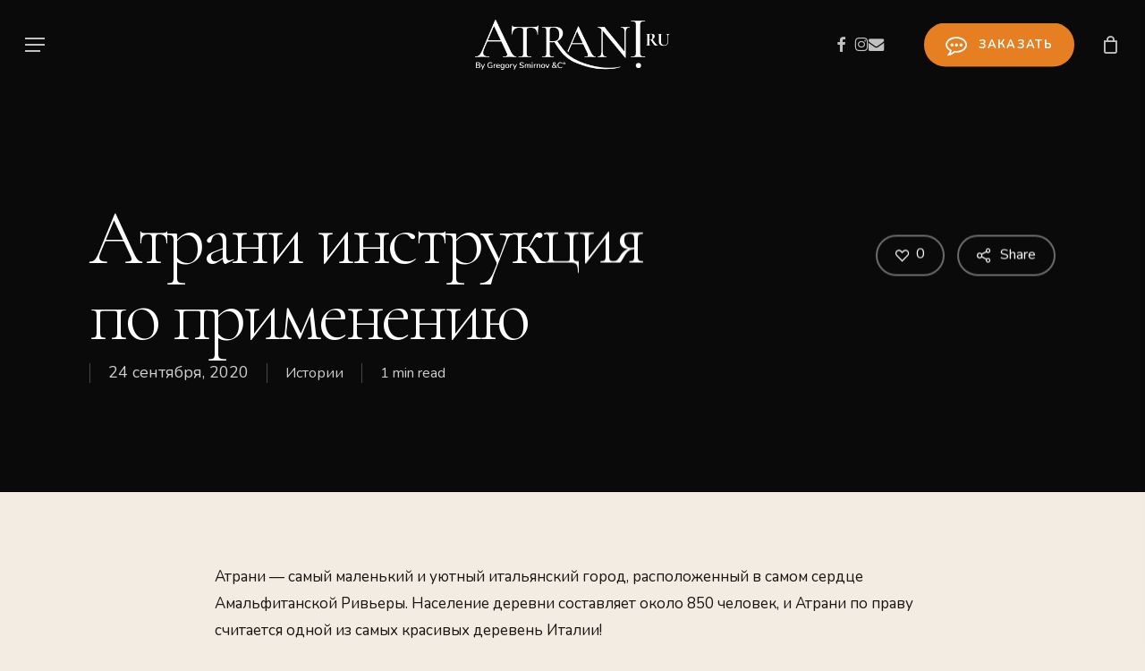

--- FILE ---
content_type: text/html; charset=UTF-8
request_url: https://atrani.ru/2019/12/2019-atrani-instruction/
body_size: 24931
content:


<!doctype html>
<html lang="ru-RU" class="no-js">
<head>
	<meta charset="UTF-8">
	<meta name="viewport" content="width=device-width, initial-scale=1, maximum-scale=1, user-scalable=0" /><meta name='robots' content='index, follow, max-image-preview:large, max-snippet:-1, max-video-preview:-1' />

	<!-- This site is optimized with the Yoast SEO plugin v26.7 - https://yoast.com/wordpress/plugins/seo/ -->
	<title>Атрани инструкция по применению - Атрани .ру</title>
	<link rel="canonical" href="https://atrani.ru/2019/12/2019-atrani-instruction/" />
	<meta property="og:locale" content="ru_RU" />
	<meta property="og:type" content="article" />
	<meta property="og:title" content="Атрани инструкция по применению - Атрани .ру" />
	<meta property="og:description" content="Атрани - самый маленький итальянский город, расположенный на побережье Амальфи. Население деревни составляет около 850 человек, и Атрани по праву считается одной из самых красивых деревень Италии!" />
	<meta property="og:url" content="https://atrani.ru/2019/12/2019-atrani-instruction/" />
	<meta property="og:site_name" content="Атрани .ру" />
	<meta property="article:publisher" content="http://facebook.com/atrani.ru" />
	<meta property="article:published_time" content="2019-12-24T12:41:00+00:00" />
	<meta property="article:modified_time" content="2020-09-24T18:19:53+00:00" />
	<meta property="og:image" content="https://atrani.ru/wp-content/uploads/2019/12/111.jpg" />
	<meta property="og:image:width" content="2500" />
	<meta property="og:image:height" content="1667" />
	<meta property="og:image:type" content="image/jpeg" />
	<meta name="author" content="Gregory" />
	<meta name="twitter:card" content="summary_large_image" />
	<meta name="twitter:creator" content="@Atraniru" />
	<meta name="twitter:site" content="@Atraniru" />
	<meta name="twitter:label1" content="Написано автором" />
	<meta name="twitter:data1" content="Gregory" />
	<script type="application/ld+json" class="yoast-schema-graph">{"@context":"https://schema.org","@graph":[{"@type":"Article","@id":"https://atrani.ru/2019/12/2019-atrani-instruction/#article","isPartOf":{"@id":"https://atrani.ru/2019/12/2019-atrani-instruction/"},"author":{"name":"Gregory","@id":"https://atrani.ru/#/schema/person/be9f165a7b09ebf72d2dafc16aa3d4e6"},"headline":"Атрани инструкция по применению","datePublished":"2019-12-24T12:41:00+00:00","dateModified":"2020-09-24T18:19:53+00:00","mainEntityOfPage":{"@id":"https://atrani.ru/2019/12/2019-atrani-instruction/"},"wordCount":845,"image":{"@id":"https://atrani.ru/2019/12/2019-atrani-instruction/#primaryimage"},"thumbnailUrl":"https://atrani.ru/wp-content/uploads/2019/12/111.jpg","keywords":["Atrani","Longread"],"articleSection":["Истории"],"inLanguage":"ru-RU"},{"@type":"WebPage","@id":"https://atrani.ru/2019/12/2019-atrani-instruction/","url":"https://atrani.ru/2019/12/2019-atrani-instruction/","name":"Атрани инструкция по применению - Атрани .ру","isPartOf":{"@id":"https://atrani.ru/#website"},"primaryImageOfPage":{"@id":"https://atrani.ru/2019/12/2019-atrani-instruction/#primaryimage"},"image":{"@id":"https://atrani.ru/2019/12/2019-atrani-instruction/#primaryimage"},"thumbnailUrl":"https://atrani.ru/wp-content/uploads/2019/12/111.jpg","datePublished":"2019-12-24T12:41:00+00:00","dateModified":"2020-09-24T18:19:53+00:00","author":{"@id":"https://atrani.ru/#/schema/person/be9f165a7b09ebf72d2dafc16aa3d4e6"},"breadcrumb":{"@id":"https://atrani.ru/2019/12/2019-atrani-instruction/#breadcrumb"},"inLanguage":"ru-RU","potentialAction":[{"@type":"ReadAction","target":["https://atrani.ru/2019/12/2019-atrani-instruction/"]}]},{"@type":"ImageObject","inLanguage":"ru-RU","@id":"https://atrani.ru/2019/12/2019-atrani-instruction/#primaryimage","url":"https://atrani.ru/wp-content/uploads/2019/12/111.jpg","contentUrl":"https://atrani.ru/wp-content/uploads/2019/12/111.jpg","width":2500,"height":1667,"caption":"exc-5ef47b0a7b13f1460db289f0"},{"@type":"BreadcrumbList","@id":"https://atrani.ru/2019/12/2019-atrani-instruction/#breadcrumb","itemListElement":[{"@type":"ListItem","position":1,"name":"Home","item":"https://atrani.ru/"},{"@type":"ListItem","position":2,"name":"Атрани инструкция по применению"}]},{"@type":"WebSite","@id":"https://atrani.ru/#website","url":"https://atrani.ru/","name":"Атрани .ру","description":"Блог города, фото прогулки, информация для туристов","potentialAction":[{"@type":"SearchAction","target":{"@type":"EntryPoint","urlTemplate":"https://atrani.ru/?s={search_term_string}"},"query-input":{"@type":"PropertyValueSpecification","valueRequired":true,"valueName":"search_term_string"}}],"inLanguage":"ru-RU"},{"@type":"Person","@id":"https://atrani.ru/#/schema/person/be9f165a7b09ebf72d2dafc16aa3d4e6","name":"Gregory","image":{"@type":"ImageObject","inLanguage":"ru-RU","@id":"https://atrani.ru/#/schema/person/image/","url":"https://secure.gravatar.com/avatar/4b0c6c04a1cda91ac001ec98a309716427ea7838b17804094d14cab1d8e3d6d9?s=96&d=mm&r=g","contentUrl":"https://secure.gravatar.com/avatar/4b0c6c04a1cda91ac001ec98a309716427ea7838b17804094d14cab1d8e3d6d9?s=96&d=mm&r=g","caption":"Gregory"},"sameAs":["https://atrani.ru"],"url":"https://atrani.ru/author/cinereo/"}]}</script>
	<!-- / Yoast SEO plugin. -->


<link rel='dns-prefetch' href='//www.googletagmanager.com' />
<link rel='dns-prefetch' href='//maps.googleapis.com' />
<link rel='dns-prefetch' href='//fonts.googleapis.com' />
<link rel="alternate" type="application/rss+xml" title="Атрани .ру &raquo; Лента" href="https://atrani.ru/feed/" />
<link rel="alternate" title="oEmbed (JSON)" type="application/json+oembed" href="https://atrani.ru/wp-json/oembed/1.0/embed?url=https%3A%2F%2Fatrani.ru%2F2019%2F12%2F2019-atrani-instruction%2F" />
<link rel="alternate" title="oEmbed (XML)" type="text/xml+oembed" href="https://atrani.ru/wp-json/oembed/1.0/embed?url=https%3A%2F%2Fatrani.ru%2F2019%2F12%2F2019-atrani-instruction%2F&#038;format=xml" />
<link rel="preload" href="https://atrani.ru/wp-content/themes/salient/css/fonts/icomoon.woff?v=1.7" as="font" type="font/woff" crossorigin="anonymous"><style id='wp-img-auto-sizes-contain-inline-css' type='text/css'>
img:is([sizes=auto i],[sizes^="auto," i]){contain-intrinsic-size:3000px 1500px}
/*# sourceURL=wp-img-auto-sizes-contain-inline-css */
</style>
<style id='woocommerce-inline-inline-css' type='text/css'>
.woocommerce form .form-row .required { visibility: visible; }
/*# sourceURL=woocommerce-inline-inline-css */
</style>
<link rel='stylesheet' id='wpo_min-header-0-css' href='https://atrani.ru/wp-content/cache/wpo-minify/1768907951/assets/wpo-minify-header-f6f71a06.min.css' type='text/css' media='all' />
<link rel='stylesheet' id='wpo_min-header-1-css' href='https://atrani.ru/wp-content/cache/wpo-minify/1768907951/assets/wpo-minify-header-eed11418.min.css' type='text/css' media='only screen and (max-width: 768px)' />
<link rel='stylesheet' id='wpo_min-header-2-css' href='https://atrani.ru/wp-content/cache/wpo-minify/1768907951/assets/wpo-minify-header-9cffe3c8.min.css' type='text/css' media='all' />
<script type="text/javascript" id="woocommerce-google-analytics-integration-gtag-js-after">
/* <![CDATA[ */
/* Google Analytics for WooCommerce (gtag.js) */
					window.dataLayer = window.dataLayer || [];
					function gtag(){dataLayer.push(arguments);}
					// Set up default consent state.
					for ( const mode of [{"analytics_storage":"denied","ad_storage":"denied","ad_user_data":"denied","ad_personalization":"denied","region":["AT","BE","BG","HR","CY","CZ","DK","EE","FI","FR","DE","GR","HU","IS","IE","IT","LV","LI","LT","LU","MT","NL","NO","PL","PT","RO","SK","SI","ES","SE","GB","CH"]}] || [] ) {
						gtag( "consent", "default", { "wait_for_update": 500, ...mode } );
					}
					gtag("js", new Date());
					gtag("set", "developer_id.dOGY3NW", true);
					gtag("config", "G-JHSFSESKBS", {"track_404":true,"allow_google_signals":true,"logged_in":false,"linker":{"domains":[],"allow_incoming":false},"custom_map":{"dimension1":"logged_in"}});
//# sourceURL=woocommerce-google-analytics-integration-gtag-js-after
/* ]]> */
</script>
<script type="text/javascript" src="https://atrani.ru/wp-includes/js/jquery/jquery.min.js" id="jquery-core-js"></script>
<script type="text/javascript" src="https://atrani.ru/wp-includes/js/jquery/jquery-migrate.min.js" id="jquery-migrate-js"></script>
<script type="text/javascript" src="https://atrani.ru/wp-content/plugins/woocommerce/assets/js/jquery-blockui/jquery.blockUI.min.js" id="wc-jquery-blockui-js" defer="defer" data-wp-strategy="defer"></script>
<script type="text/javascript" id="wc-add-to-cart-js-extra">
/* <![CDATA[ */
var wc_add_to_cart_params = {"ajax_url":"/wp-admin/admin-ajax.php","wc_ajax_url":"/?wc-ajax=%%endpoint%%","i18n_view_cart":"\u041f\u0440\u043e\u0441\u043c\u043e\u0442\u0440 \u043a\u043e\u0440\u0437\u0438\u043d\u044b","cart_url":"https://atrani.ru/cart/","is_cart":"","cart_redirect_after_add":"yes"};
//# sourceURL=wc-add-to-cart-js-extra
/* ]]> */
</script>
<script type="text/javascript" src="https://atrani.ru/wp-content/plugins/woocommerce/assets/js/frontend/add-to-cart.min.js" id="wc-add-to-cart-js" defer="defer" data-wp-strategy="defer"></script>
<script type="text/javascript" src="https://atrani.ru/wp-content/plugins/woocommerce/assets/js/js-cookie/js.cookie.min.js" id="wc-js-cookie-js" defer="defer" data-wp-strategy="defer"></script>
<script type="text/javascript" id="woocommerce-js-extra">
/* <![CDATA[ */
var woocommerce_params = {"ajax_url":"/wp-admin/admin-ajax.php","wc_ajax_url":"/?wc-ajax=%%endpoint%%","i18n_password_show":"\u041f\u043e\u043a\u0430\u0437\u0430\u0442\u044c \u043f\u0430\u0440\u043e\u043b\u044c","i18n_password_hide":"\u0421\u043a\u0440\u044b\u0442\u044c \u043f\u0430\u0440\u043e\u043b\u044c"};
//# sourceURL=woocommerce-js-extra
/* ]]> */
</script>
<script type="text/javascript" src="https://atrani.ru/wp-content/plugins/woocommerce/assets/js/frontend/woocommerce.min.js" id="woocommerce-js" defer="defer" data-wp-strategy="defer"></script>
<script type="text/javascript" src="https://atrani.ru/wp-content/plugins/woo-checkout-for-digital-goods/public/js/woo-checkout-for-digital-goods-public.js" id="woo-checkout-for-digital-goods-js"></script>
<script type="text/javascript" src="https://atrani.ru/wp-content/plugins/woocommerce/assets/js/select2/select2.full.min.js" id="wc-select2-js" defer="defer" data-wp-strategy="defer"></script>

<!-- Сниппет тегов Google (gtag.js), добавленный Site Kit -->
<!-- Сниппет Google Analytics добавлен с помощью Site Kit -->
<script type="text/javascript" src="https://www.googletagmanager.com/gtag/js?id=GT-T9444F6" id="google_gtagjs-js" async></script>
<script type="text/javascript" id="google_gtagjs-js-after">
/* <![CDATA[ */
window.dataLayer = window.dataLayer || [];function gtag(){dataLayer.push(arguments);}
gtag("set","linker",{"domains":["atrani.ru"]});
gtag("js", new Date());
gtag("set", "developer_id.dZTNiMT", true);
gtag("config", "GT-T9444F6", {"googlesitekit_post_author":"Gregory"});
//# sourceURL=google_gtagjs-js-after
/* ]]> */
</script>
<script></script><link rel="https://api.w.org/" href="https://atrani.ru/wp-json/" /><link rel="alternate" title="JSON" type="application/json" href="https://atrani.ru/wp-json/wp/v2/posts/254" /><link rel="EditURI" type="application/rsd+xml" title="RSD" href="https://atrani.ru/xmlrpc.php?rsd" />
<meta name="generator" content="WordPress 6.9" />
<meta name="generator" content="WooCommerce 10.4.3" />
<link rel='shortlink' href='https://atrani.ru/?p=254' />
<meta name="generator" content="Site Kit by Google 1.170.0" /><script type="text/javascript"> var root = document.getElementsByTagName( "html" )[0]; root.setAttribute( "class", "js" ); </script>	<noscript><style>.woocommerce-product-gallery{ opacity: 1 !important; }</style></noscript>
	
<!-- Метатеги Google AdSense, добавленные Site Kit -->
<meta name="google-adsense-platform-account" content="ca-host-pub-2644536267352236">
<meta name="google-adsense-platform-domain" content="sitekit.withgoogle.com">
<!-- Завершите метатеги Google AdSense, добавленные Site Kit -->
<meta name="generator" content="Powered by WPBakery Page Builder - drag and drop page builder for WordPress."/>
<script>var leform_customjs_handlers = {};</script><link rel="icon" href="https://atrani.ru/wp-content/uploads/2020/09/cropped-favicon-1-32x32.png" sizes="32x32" />
<link rel="icon" href="https://atrani.ru/wp-content/uploads/2020/09/cropped-favicon-1-192x192.png" sizes="192x192" />
<link rel="apple-touch-icon" href="https://atrani.ru/wp-content/uploads/2020/09/cropped-favicon-1-180x180.png" />
<meta name="msapplication-TileImage" content="https://atrani.ru/wp-content/uploads/2020/09/cropped-favicon-1-270x270.png" />
<noscript><style> .wpb_animate_when_almost_visible { opacity: 1; }</style></noscript><style id='global-styles-inline-css' type='text/css'>
:root{--wp--preset--aspect-ratio--square: 1;--wp--preset--aspect-ratio--4-3: 4/3;--wp--preset--aspect-ratio--3-4: 3/4;--wp--preset--aspect-ratio--3-2: 3/2;--wp--preset--aspect-ratio--2-3: 2/3;--wp--preset--aspect-ratio--16-9: 16/9;--wp--preset--aspect-ratio--9-16: 9/16;--wp--preset--color--black: #000000;--wp--preset--color--cyan-bluish-gray: #abb8c3;--wp--preset--color--white: #ffffff;--wp--preset--color--pale-pink: #f78da7;--wp--preset--color--vivid-red: #cf2e2e;--wp--preset--color--luminous-vivid-orange: #ff6900;--wp--preset--color--luminous-vivid-amber: #fcb900;--wp--preset--color--light-green-cyan: #7bdcb5;--wp--preset--color--vivid-green-cyan: #00d084;--wp--preset--color--pale-cyan-blue: #8ed1fc;--wp--preset--color--vivid-cyan-blue: #0693e3;--wp--preset--color--vivid-purple: #9b51e0;--wp--preset--gradient--vivid-cyan-blue-to-vivid-purple: linear-gradient(135deg,rgb(6,147,227) 0%,rgb(155,81,224) 100%);--wp--preset--gradient--light-green-cyan-to-vivid-green-cyan: linear-gradient(135deg,rgb(122,220,180) 0%,rgb(0,208,130) 100%);--wp--preset--gradient--luminous-vivid-amber-to-luminous-vivid-orange: linear-gradient(135deg,rgb(252,185,0) 0%,rgb(255,105,0) 100%);--wp--preset--gradient--luminous-vivid-orange-to-vivid-red: linear-gradient(135deg,rgb(255,105,0) 0%,rgb(207,46,46) 100%);--wp--preset--gradient--very-light-gray-to-cyan-bluish-gray: linear-gradient(135deg,rgb(238,238,238) 0%,rgb(169,184,195) 100%);--wp--preset--gradient--cool-to-warm-spectrum: linear-gradient(135deg,rgb(74,234,220) 0%,rgb(151,120,209) 20%,rgb(207,42,186) 40%,rgb(238,44,130) 60%,rgb(251,105,98) 80%,rgb(254,248,76) 100%);--wp--preset--gradient--blush-light-purple: linear-gradient(135deg,rgb(255,206,236) 0%,rgb(152,150,240) 100%);--wp--preset--gradient--blush-bordeaux: linear-gradient(135deg,rgb(254,205,165) 0%,rgb(254,45,45) 50%,rgb(107,0,62) 100%);--wp--preset--gradient--luminous-dusk: linear-gradient(135deg,rgb(255,203,112) 0%,rgb(199,81,192) 50%,rgb(65,88,208) 100%);--wp--preset--gradient--pale-ocean: linear-gradient(135deg,rgb(255,245,203) 0%,rgb(182,227,212) 50%,rgb(51,167,181) 100%);--wp--preset--gradient--electric-grass: linear-gradient(135deg,rgb(202,248,128) 0%,rgb(113,206,126) 100%);--wp--preset--gradient--midnight: linear-gradient(135deg,rgb(2,3,129) 0%,rgb(40,116,252) 100%);--wp--preset--font-size--small: 13px;--wp--preset--font-size--medium: 20px;--wp--preset--font-size--large: 36px;--wp--preset--font-size--x-large: 42px;--wp--preset--spacing--20: 0.44rem;--wp--preset--spacing--30: 0.67rem;--wp--preset--spacing--40: 1rem;--wp--preset--spacing--50: 1.5rem;--wp--preset--spacing--60: 2.25rem;--wp--preset--spacing--70: 3.38rem;--wp--preset--spacing--80: 5.06rem;--wp--preset--shadow--natural: 6px 6px 9px rgba(0, 0, 0, 0.2);--wp--preset--shadow--deep: 12px 12px 50px rgba(0, 0, 0, 0.4);--wp--preset--shadow--sharp: 6px 6px 0px rgba(0, 0, 0, 0.2);--wp--preset--shadow--outlined: 6px 6px 0px -3px rgb(255, 255, 255), 6px 6px rgb(0, 0, 0);--wp--preset--shadow--crisp: 6px 6px 0px rgb(0, 0, 0);}:root { --wp--style--global--content-size: 1300px;--wp--style--global--wide-size: 1300px; }:where(body) { margin: 0; }.wp-site-blocks > .alignleft { float: left; margin-right: 2em; }.wp-site-blocks > .alignright { float: right; margin-left: 2em; }.wp-site-blocks > .aligncenter { justify-content: center; margin-left: auto; margin-right: auto; }:where(.is-layout-flex){gap: 0.5em;}:where(.is-layout-grid){gap: 0.5em;}.is-layout-flow > .alignleft{float: left;margin-inline-start: 0;margin-inline-end: 2em;}.is-layout-flow > .alignright{float: right;margin-inline-start: 2em;margin-inline-end: 0;}.is-layout-flow > .aligncenter{margin-left: auto !important;margin-right: auto !important;}.is-layout-constrained > .alignleft{float: left;margin-inline-start: 0;margin-inline-end: 2em;}.is-layout-constrained > .alignright{float: right;margin-inline-start: 2em;margin-inline-end: 0;}.is-layout-constrained > .aligncenter{margin-left: auto !important;margin-right: auto !important;}.is-layout-constrained > :where(:not(.alignleft):not(.alignright):not(.alignfull)){max-width: var(--wp--style--global--content-size);margin-left: auto !important;margin-right: auto !important;}.is-layout-constrained > .alignwide{max-width: var(--wp--style--global--wide-size);}body .is-layout-flex{display: flex;}.is-layout-flex{flex-wrap: wrap;align-items: center;}.is-layout-flex > :is(*, div){margin: 0;}body .is-layout-grid{display: grid;}.is-layout-grid > :is(*, div){margin: 0;}body{padding-top: 0px;padding-right: 0px;padding-bottom: 0px;padding-left: 0px;}:root :where(.wp-element-button, .wp-block-button__link){background-color: #32373c;border-width: 0;color: #fff;font-family: inherit;font-size: inherit;font-style: inherit;font-weight: inherit;letter-spacing: inherit;line-height: inherit;padding-top: calc(0.667em + 2px);padding-right: calc(1.333em + 2px);padding-bottom: calc(0.667em + 2px);padding-left: calc(1.333em + 2px);text-decoration: none;text-transform: inherit;}.has-black-color{color: var(--wp--preset--color--black) !important;}.has-cyan-bluish-gray-color{color: var(--wp--preset--color--cyan-bluish-gray) !important;}.has-white-color{color: var(--wp--preset--color--white) !important;}.has-pale-pink-color{color: var(--wp--preset--color--pale-pink) !important;}.has-vivid-red-color{color: var(--wp--preset--color--vivid-red) !important;}.has-luminous-vivid-orange-color{color: var(--wp--preset--color--luminous-vivid-orange) !important;}.has-luminous-vivid-amber-color{color: var(--wp--preset--color--luminous-vivid-amber) !important;}.has-light-green-cyan-color{color: var(--wp--preset--color--light-green-cyan) !important;}.has-vivid-green-cyan-color{color: var(--wp--preset--color--vivid-green-cyan) !important;}.has-pale-cyan-blue-color{color: var(--wp--preset--color--pale-cyan-blue) !important;}.has-vivid-cyan-blue-color{color: var(--wp--preset--color--vivid-cyan-blue) !important;}.has-vivid-purple-color{color: var(--wp--preset--color--vivid-purple) !important;}.has-black-background-color{background-color: var(--wp--preset--color--black) !important;}.has-cyan-bluish-gray-background-color{background-color: var(--wp--preset--color--cyan-bluish-gray) !important;}.has-white-background-color{background-color: var(--wp--preset--color--white) !important;}.has-pale-pink-background-color{background-color: var(--wp--preset--color--pale-pink) !important;}.has-vivid-red-background-color{background-color: var(--wp--preset--color--vivid-red) !important;}.has-luminous-vivid-orange-background-color{background-color: var(--wp--preset--color--luminous-vivid-orange) !important;}.has-luminous-vivid-amber-background-color{background-color: var(--wp--preset--color--luminous-vivid-amber) !important;}.has-light-green-cyan-background-color{background-color: var(--wp--preset--color--light-green-cyan) !important;}.has-vivid-green-cyan-background-color{background-color: var(--wp--preset--color--vivid-green-cyan) !important;}.has-pale-cyan-blue-background-color{background-color: var(--wp--preset--color--pale-cyan-blue) !important;}.has-vivid-cyan-blue-background-color{background-color: var(--wp--preset--color--vivid-cyan-blue) !important;}.has-vivid-purple-background-color{background-color: var(--wp--preset--color--vivid-purple) !important;}.has-black-border-color{border-color: var(--wp--preset--color--black) !important;}.has-cyan-bluish-gray-border-color{border-color: var(--wp--preset--color--cyan-bluish-gray) !important;}.has-white-border-color{border-color: var(--wp--preset--color--white) !important;}.has-pale-pink-border-color{border-color: var(--wp--preset--color--pale-pink) !important;}.has-vivid-red-border-color{border-color: var(--wp--preset--color--vivid-red) !important;}.has-luminous-vivid-orange-border-color{border-color: var(--wp--preset--color--luminous-vivid-orange) !important;}.has-luminous-vivid-amber-border-color{border-color: var(--wp--preset--color--luminous-vivid-amber) !important;}.has-light-green-cyan-border-color{border-color: var(--wp--preset--color--light-green-cyan) !important;}.has-vivid-green-cyan-border-color{border-color: var(--wp--preset--color--vivid-green-cyan) !important;}.has-pale-cyan-blue-border-color{border-color: var(--wp--preset--color--pale-cyan-blue) !important;}.has-vivid-cyan-blue-border-color{border-color: var(--wp--preset--color--vivid-cyan-blue) !important;}.has-vivid-purple-border-color{border-color: var(--wp--preset--color--vivid-purple) !important;}.has-vivid-cyan-blue-to-vivid-purple-gradient-background{background: var(--wp--preset--gradient--vivid-cyan-blue-to-vivid-purple) !important;}.has-light-green-cyan-to-vivid-green-cyan-gradient-background{background: var(--wp--preset--gradient--light-green-cyan-to-vivid-green-cyan) !important;}.has-luminous-vivid-amber-to-luminous-vivid-orange-gradient-background{background: var(--wp--preset--gradient--luminous-vivid-amber-to-luminous-vivid-orange) !important;}.has-luminous-vivid-orange-to-vivid-red-gradient-background{background: var(--wp--preset--gradient--luminous-vivid-orange-to-vivid-red) !important;}.has-very-light-gray-to-cyan-bluish-gray-gradient-background{background: var(--wp--preset--gradient--very-light-gray-to-cyan-bluish-gray) !important;}.has-cool-to-warm-spectrum-gradient-background{background: var(--wp--preset--gradient--cool-to-warm-spectrum) !important;}.has-blush-light-purple-gradient-background{background: var(--wp--preset--gradient--blush-light-purple) !important;}.has-blush-bordeaux-gradient-background{background: var(--wp--preset--gradient--blush-bordeaux) !important;}.has-luminous-dusk-gradient-background{background: var(--wp--preset--gradient--luminous-dusk) !important;}.has-pale-ocean-gradient-background{background: var(--wp--preset--gradient--pale-ocean) !important;}.has-electric-grass-gradient-background{background: var(--wp--preset--gradient--electric-grass) !important;}.has-midnight-gradient-background{background: var(--wp--preset--gradient--midnight) !important;}.has-small-font-size{font-size: var(--wp--preset--font-size--small) !important;}.has-medium-font-size{font-size: var(--wp--preset--font-size--medium) !important;}.has-large-font-size{font-size: var(--wp--preset--font-size--large) !important;}.has-x-large-font-size{font-size: var(--wp--preset--font-size--x-large) !important;}
/*# sourceURL=global-styles-inline-css */
</style>
<link rel='stylesheet' id='wpo_min-footer-0-css' href='https://atrani.ru/wp-content/cache/wpo-minify/1768907951/assets/wpo-minify-footer-18304f44.min.css' type='text/css' media='all' />
</head><body class="wp-singular post-template-default single single-post postid-254 single-format-standard wp-theme-salient wp-child-theme-salient-child theme-salient woocommerce-no-js material wpb-js-composer js-comp-ver-8.6.1 vc_responsive" data-footer-reveal="false" data-footer-reveal-shadow="none" data-header-format="centered-logo-between-menu-alt" data-body-border="off" data-boxed-style="" data-header-breakpoint="1050" data-dropdown-style="minimal" data-cae="easeOutQuart" data-cad="1500" data-megamenu-width="full-width" data-aie="none" data-ls="fancybox" data-apte="standard" data-hhun="1" data-fancy-form-rcs="1" data-form-style="default" data-form-submit="regular" data-is="minimal" data-button-style="rounded_shadow" data-user-account-button="false" data-flex-cols="true" data-col-gap="60px" data-header-inherit-rc="false" data-header-search="false" data-animated-anchors="true" data-ajax-transitions="false" data-full-width-header="true" data-slide-out-widget-area="true" data-slide-out-widget-area-style="fullscreen-inline-images" data-user-set-ocm="1" data-loading-animation="none" data-bg-header="true" data-responsive="1" data-ext-responsive="true" data-ext-padding="100" data-header-resize="0" data-header-color="custom" data-cart="true" data-remove-m-parallax="" data-remove-m-video-bgs="1" data-m-animate="1" data-force-header-trans-color="light" data-smooth-scrolling="0" data-permanent-transparent="false" >
	
	<script type="text/javascript">
	 (function(window, document) {

		document.documentElement.classList.remove("no-js");

		if(navigator.userAgent.match(/(Android|iPod|iPhone|iPad|BlackBerry|IEMobile|Opera Mini)/)) {
			document.body.className += " using-mobile-browser mobile ";
		}
		if(navigator.userAgent.match(/Mac/) && navigator.maxTouchPoints && navigator.maxTouchPoints > 2) {
			document.body.className += " using-ios-device ";
		}

		if( !("ontouchstart" in window) ) {

			var body = document.querySelector("body");
			var winW = window.innerWidth;
			var bodyW = body.clientWidth;

			if (winW > bodyW + 4) {
				body.setAttribute("style", "--scroll-bar-w: " + (winW - bodyW - 4) + "px");
			} else {
				body.setAttribute("style", "--scroll-bar-w: 0px");
			}
		}

	 })(window, document);
   </script><nav aria-label="Skip links" class="nectar-skip-to-content-wrap"><a href="#ajax-content-wrap" class="nectar-skip-to-content">Skip to main content</a></nav><div class="ocm-effect-wrap"><div class="ocm-effect-wrap-inner">	
	<div id="header-space"  data-header-mobile-fixed='1'></div> 
	
		<div id="header-outer" data-has-menu="true" data-has-buttons="yes" data-header-button_style="default" data-using-pr-menu="true" data-mobile-fixed="1" data-ptnm="false" data-lhe="animated_underline" data-user-set-bg="#f3ece2" data-format="centered-logo-between-menu-alt" data-permanent-transparent="false" data-megamenu-rt="1" data-remove-fixed="0" data-header-resize="0" data-cart="true" data-transparency-option="" data-box-shadow="none" data-shrink-num="5" data-using-secondary="0" data-using-logo="1" data-logo-height="60" data-m-logo-height="35" data-padding="20" data-full-width="true" data-condense="false" data-transparent-header="true" data-transparent-shadow-helper="false" data-remove-border="true" class="transparent">
		
<div id="search-outer" class="nectar">
	<div id="search">
		<div class="container">
			 <div id="search-box">
				 <div class="inner-wrap">
					 <div class="col span_12">
						  <form role="search" action="https://atrani.ru/" method="GET">
														 <input type="text" name="s" id="s" value="" aria-label="Search" placeholder="Search" />
							 
						<span>Hit enter to search or ESC to close</span>
						<button aria-label="Search" class="search-box__button" type="submit">Search</button>						</form>
					</div><!--/span_12-->
				</div><!--/inner-wrap-->
			 </div><!--/search-box-->
			 <div id="close"><a href="#" role="button"><span class="screen-reader-text">Close Search</span>
				<span class="close-wrap"> <span class="close-line close-line1" role="presentation"></span> <span class="close-line close-line2" role="presentation"></span> </span>				 </a></div>
		 </div><!--/container-->
	</div><!--/search-->
</div><!--/search-outer-->

<header id="top" role="banner" aria-label="Main Menu">
		<div class="container">
		<div class="row">
			<div class="col span_3">
				<ul class="left-aligned-ocm" data-user-set="1"><li class="slide-out-widget-area-toggle" data-icon-animation="simple-transform" data-custom-color="false"><div> <a href="#slide-out-widget-area" aria-label="Navigation Menu" aria-expanded="false" role="button" class="closed"> <span class="screen-reader-text">Menu</span><span aria-hidden="true"> <i class="lines-button x2"> <i class="lines"></i> </i> </span> </a> </div></li></ul>				<a id="logo" href="https://atrani.ru" data-supplied-ml-starting-dark="false" data-supplied-ml-starting="false" data-supplied-ml="false" >
					<img class="stnd skip-lazy default-logo" width="800" height="216" alt="Атрани .ру" src="https://atrani.ru/wp-content/uploads/2021/11/atrani-ru-new-logo.png" srcset="https://atrani.ru/wp-content/uploads/2021/11/atrani-ru-new-logo.png 1x, https://atrani.ru/wp-content/uploads/2021/11/atrani-ru-new-logo.png 2x" /><img class="starting-logo skip-lazy default-logo" width="800" height="216" alt="Атрани .ру" src="https://atrani.ru/wp-content/uploads/2021/11/atrani-ru-new-logo-black.png" srcset="https://atrani.ru/wp-content/uploads/2021/11/atrani-ru-new-logo-black.png 1x, https://atrani.ru/wp-content/uploads/2021/11/atrani-ru-new-logo-black.png 2x" /><img class="starting-logo dark-version skip-lazy default-logo" width="800" height="216" alt="Атрани .ру" src="https://atrani.ru/wp-content/uploads/2021/11/atrani-ru-new-logo.png" srcset="https://atrani.ru/wp-content/uploads/2021/11/atrani-ru-new-logo.png 1x, https://atrani.ru/wp-content/uploads/2021/11/atrani-ru-new-logo.png 2x" />				</a>
							</div><!--/span_3-->

			<div class="col span_9 col_last">
									<div class="nectar-mobile-only mobile-header"><div class="inner"></div></div>
				
						<a id="mobile-cart-link" aria-label="Cart" data-cart-style="slide_in" href="https://atrani.ru/cart/"><i class="icon-salient-cart"></i><div class="cart-wrap"><span>0 </span></div></a>
															<div class="slide-out-widget-area-toggle mobile-icon fullscreen-inline-images" data-custom-color="false" data-icon-animation="simple-transform">
						<div> <a href="#slide-out-widget-area" role="button" aria-label="Navigation Menu" aria-expanded="false" class="closed">
							<span class="screen-reader-text">Menu</span><span aria-hidden="true"> <i class="lines-button x2"> <i class="lines"></i> </i> </span>						</a></div>
					</div>
				
									<nav aria-label="Main Menu">
						<ul class="left-aligned-ocm" data-user-set="1"><li class="slide-out-widget-area-toggle" data-icon-animation="simple-transform" data-custom-color="false"><div> <a href="#slide-out-widget-area" aria-label="Navigation Menu" aria-expanded="false" role="button" class="closed"> <span class="screen-reader-text">Menu</span><span aria-hidden="true"> <i class="lines-button x2"> <i class="lines"></i> </i> </span> </a> </div></li></ul>
					</nav>

					
				</div><!--/span_9-->

									<div class="right-aligned-menu-items">
						<nav>
							<ul class="buttons sf-menu" data-user-set-ocm="1"><li id="menu-item-6593" class="menu-item menu-item-type-custom menu-item-object-custom menu-item-btn-style-button_accent-color menu-item-has-icon nectar-regular-menu-item menu-item-6593"><a href="#leformx-2"><i class="nectar-menu-icon fa fa-commenting-o" role="presentation"></i><span class="menu-title-text">Заказать</span></a></li>
<li class="nectar-woo-cart">
			<div class="cart-outer" data-user-set-ocm="1" data-cart-style="slide_in">
				<div class="cart-menu-wrap">
					<div class="cart-menu">
						<a class="cart-contents" href="https://atrani.ru/cart/"><div class="cart-icon-wrap"><i class="icon-salient-cart" aria-hidden="true"></i> <div class="cart-wrap"><span>0 </span></div> </div></a>
					</div>
				</div>

									<div class="cart-notification">
						<span class="item-name"></span> was successfully added to your cart.					</div>
				
				
			</div>

			</li></ul>

							<ul><li id="social-in-menu" class="button_social_group"><a target="_blank" rel="noopener" href="https://facebook.com/atrani.ru"><span class="screen-reader-text">facebook</span><i class="fa fa-facebook" aria-hidden="true"></i> </a><a target="_blank" rel="noopener" href="https://instagram.com/atrani.ru/"><span class="screen-reader-text">instagram</span><i class="fa fa-instagram" aria-hidden="true"></i> </a><a href="/cdn-cgi/l/email-protection#0e636f67624e6f7a7c6f6067207c7b"><span class="screen-reader-text">email</span><i class="fa fa-envelope" aria-hidden="true"></i> </a></li></ul>						</nav>
					</div><!--/right-aligned-menu-items-->

					
			</div><!--/row-->
					</div><!--/container-->
	</header>		
	</div>
	<div class="nectar-slide-in-cart nectar-modal style_slide_in" role="dialog" aria-modal="true" aria-label="Cart"><div class="widget woocommerce widget_shopping_cart"><div class="widget_shopping_cart_content"></div></div></div>	<div id="ajax-content-wrap">
<div id="page-header-wrap" data-animate-in-effect="none" data-responsive="true" data-midnight="light" class="" style="height: 75vh;" role="region" aria-label="Post Header"><div id="page-header-bg" class="not-loaded  hentry bg-overlay" data-post-hs="default" data-padding-amt="normal" data-animate-in-effect="none" data-midnight="light" data-text-effect="" data-bg-pos="top" data-alignment="left" data-alignment-v="middle" data-parallax="1" data-height="75vh"  style="background-color: #0a0a0a; height:75vh;">
				<div class="container">
					<div class="row">
						<div class="col span_6 section-title blog-title" data-remove-post-date="0" data-remove-post-author="1" data-remove-post-comment-number="1">
							<div class="inner-wrap">

								
								<h1 class="entry-title">Атрани инструкция по применению</h1>

								

																	<div id="single-below-header" data-hide-on-mobile="true">
										<span class="meta-author vcard author"><span class="fn"><span class="author-leading">By</span> <a href="https://atrani.ru/author/cinereo/" title="Записи Gregory" rel="author">Gregory</a></span></span><span class="meta-date date updated"><i>24 сентября, 2020</i></span><span class="meta-category"><a class="stories" href="https://atrani.ru/category/stories/">Истории</a></span><span class="meta-reading-time">1 min read</span>									</div><!--/single-below-header-->
						
						
							<div id="single-meta">

								<div class="meta-comment-count">
									<a href="https://atrani.ru/2019/12/2019-atrani-instruction/#respond"><i class="icon-default-style steadysets-icon-chat-3"></i> No Comments</a>
								</div>

								<div class="nectar-social hover" data-position="right" data-rm-love="" data-color-override="override"><span class="share-btn"> <i class="icon-default-style steadysets-icon-share"></i> Share</span><div class="nectar-social-inner"><a class='pinterest-share nectar-sharing' href='#' title='Pin this'> <i class='fa fa-pinterest'></i> <span class='social-text'>Pin</span> </a></div><div class="nectar-love-button"><a href="#" class="nectar-love" id="nectar-love-254" title="Love this"> <i class="icon-salient-heart-2"></i><span class="love-text">Love</span><span class="total_loves"><span class="nectar-love-count">0</span></span></a></div></div>
							</div><!--/single-meta-->

											</div>

				</div><!--/section-title-->
							</div><!--/row-->

			


			</div>
</div>

</div>

<div class="container-wrap no-sidebar" data-midnight="dark" data-remove-post-date="0" data-remove-post-author="1" data-remove-post-comment-number="1">
	<div class="container main-content" role="main">

		
		<div class="row">

			
			<div class="post-area col  span_12 col_last" role="main">

			
<article id="post-254" class="post-254 post type-post status-publish format-standard has-post-thumbnail category-stories tag-atrani tag-longread">
  
  <div class="inner-wrap">

		<div class="post-content" data-hide-featured-media="1">
      
        <div class="content-inner"><p>Атрани — самый маленький и уютный итальянский город, расположенный в самом сердце Амальфитанской Ривьеры. Население деревни составляет около 850 человек, и Атрани по праву считается одной из самых красивых деревень Италии!</p>
<div data-test="image-block-inline-outer-wrapper">
<figure>
<div data-animation-role="image"><noscript><img decoding="async" src="https://atrani.ru/wp-content/uploads/2020/09/img_5f68caa4c129b.jpg" alt="Атрани на побережье Амальфи, закат" /></noscript><img decoding="async" src="https://atrani.ru/wp-content/uploads/2020/09/img_5f68caa4c129b.jpg" alt="Атрани на побережье Амальфи, закат" data-image="https://images.squarespace-cdn.com/content/v1/5adc3dadcc8fedeead984f16/1552947914697-QG1SB6HV83WNBORN5Q4Z/[base64]/%D0%90%D1%82%D1%80%D0%B0%D0%BD%D0%B8+%D0%BD%D0%B0+%D0%BF%D0%BE%D0%B1%D0%B5%D1%80%D0%B5%D0%B6%D1%8C%D0%B5+%D0%90%D0%BC%D0%B0%D0%BB%D1%8C%D1%84%D0%B8%2C+%D0%B7%D0%B0%D0%BA%D0%B0%D1%82" data-image-dimensions="2500x1667" data-image-focal-point="0.5,0.5" data-load="false" data-image-id="5ef47b097b13f1460db289b8" data-type="image" /></div>
</figure>
</div>
<p>На самом деле, если немного поискать в интернете самый маленький итальянский город, то это первенство держит Moncerisio (находится в Пьемонте, считается наименее населенной в Италии коммуной с населением примерно 24 человека) и Morterone (коммуна в Ломбардии, вторая в Италии по населенности, насчитывает 34 жителя).</p>
<p>Атрани занимает первое место с площадью всего 0,1206 км² и является самым маленьким итальянским городом по площади и в то же время городом с самой высокой плотностью населения в провинции Салерно.</p>
<div data-test="image-block-inline-outer-wrapper">
<figure>
<div data-animation-role="image"><noscript><img decoding="async" src="https://atrani.ru/wp-content/uploads/2020/09/46876646_200501870897665_5240957271276140555_n.jpg" alt="46876646_200501870897665_5240957271276140555_n.jpg" /></noscript><img decoding="async" src="https://atrani.ru/wp-content/uploads/2020/09/46876646_200501870897665_5240957271276140555_n.jpg" alt="46876646_200501870897665_5240957271276140555_n.jpg" data-image="https://images.squarespace-cdn.com/content/v1/5adc3dadcc8fedeead984f16/1552921046974-YUYNHI2IEKOQW47BRTK2/ke17ZwdGBToddI8pDm48kCXTVg0ByO0p77g6bpZL7-t7gQa3H78H3Y0txjaiv_0fDoOvxcdMmMKkDsyUqMSsMWxHk725yiiHCCLfrh8O1z5QHyNOqBUUEtDDsRWrJLTmT2Rk9u7KA3hFIM978bk877VmOHOCSpdsNlW7GlpXIXYQVtHu55YcHOEzPLgr3oRG/46876646_200501870897665_5240957271276140555_n.jpg" data-image-dimensions="1080x1350" data-image-focal-point="0.5,0.5" data-load="false" data-image-id="5ef47b097b13f1460db289bb" data-type="image" /></div>
</figure>
</div>
<h3>Где находится Атрани?</h3>
<p>Атрани, город в провинции Салерно, расположен на побережье Амальфи, точнее, между самыми известными городами &#8212; Амальфи и Равелло. Дорога, ведущая к городу, очень узкая, извилистая и по праву является одной из самых красивых в Италии. Через город она проходит по красивейшему мосту с арками, который отделяет Атрани от небольшого городского пляжа.</p>
<p>Узкие улочки и аллеи города, которые поднимаются с небольшой площади между зданиями и арками, окружающими каждый угол, превращают Атрани в прекрасную детскую игровую площадку как днем, так и ночью. Итальянский поэт Энцо-дель-Пиццо посвятил прекрасную поэму этому городу на неаполитанском диалекте &#8212; &#171;Atrani è &#8216;nu prisepio&#187;.</p>
<h3>Что посмотреть в Атрани?</h3>
<p>Несмотря на то, что это самый маленький итальянский городок, приморская деревня Атрани может предложить много интересного. Среди церквей, пещер и пляжей вам, безусловно, не будет скучно.</p>
<p>Церковь San Salvatore di Birecto: церковь расположена прямо на главной площади. Она видала коронацию герцогов в период правления Амальфитанской Республики и сегодня особенно впечатляет своими часами и лестницей.</p>
<p>Пещера и дом Masaniello: по преданию, чтобы спастись от воинов вице-короля Неаполя, Масаниелло укрылся в пещере недалеко от дома матери, потому что Masaniello был наполовину атранцем.</p>
<p>Пляж Атрани: один из самых красивых пляжей побережья Амальфи. Менее известный туристам пляж является одним из самых любимых местными жителями, которые летом очаровываются играми в цвета зонтиков и его спокойствием!</p>
<div>
<div>
<div data-type="image" data-animation-role="image">
<div><a role="presentation"><br />
<noscript><img decoding="async" src="https://atrani.ru/wp-content/uploads/2020/09/1_D5AB3477-9460-4030-8E09-F4624977BC1F.jpg" alt="D5AB3477-9460-4030-8E09-F4624977BC1F.jpeg" /></noscript><img decoding="async" src="https://atrani.ru/wp-content/uploads/2020/09/1_D5AB3477-9460-4030-8E09-F4624977BC1F.jpg" alt="D5AB3477-9460-4030-8E09-F4624977BC1F.jpeg" data-image="https://images.squarespace-cdn.com/content/v1/5adc3dadcc8fedeead984f16/1552921773626-27W4P35NLJ03PE4M98DU/[base64]/D5AB3477-9460-4030-8E09-F4624977BC1F.jpeg" data-image-dimensions="2500x2500" data-image-focal-point="0.5,0.5" data-load="false" data-image-id="5ef47b097b13f1460db289be" data-type="image" /><br />
</a></div>
</div>
<div data-type="image" data-animation-role="image">
<div><a role="presentation"><br />
<noscript><img decoding="async" src="https://atrani.ru/wp-content/uploads/2020/09/1_IMG_2200.jpg" alt="IMG_2200.jpeg" /></noscript><img decoding="async" src="https://atrani.ru/wp-content/uploads/2020/09/1_IMG_2200.jpg" alt="IMG_2200.jpeg" data-image="https://images.squarespace-cdn.com/content/v1/5adc3dadcc8fedeead984f16/1552921789719-ECXG9YWPHERG5Y524QVE/[base64]/IMG_2200.jpeg" data-image-dimensions="2500x1875" data-image-focal-point="0.5,0.5" data-load="false" data-image-id="5ef47b097b13f1460db289c0" data-type="image" /><br />
</a></div>
</div>
<div data-type="image" data-animation-role="image">
<div><a role="presentation"><br />
<noscript><img decoding="async" src="https://atrani.ru/wp-content/uploads/2020/09/1_IMG_6688.jpg" alt="IMG_6688.jpeg" /></noscript><img decoding="async" src="https://atrani.ru/wp-content/uploads/2020/09/1_IMG_6688.jpg" alt="IMG_6688.jpeg" data-image="https://images.squarespace-cdn.com/content/v1/5adc3dadcc8fedeead984f16/1552921872501-ZBNSOLF6KH5C5PH9PWGB/[base64]/IMG_6688.jpeg" data-image-dimensions="2500x3333" data-image-focal-point="0.5463119369369369,0.5782312925170068" data-load="false" data-image-id="5ef47b0a7b13f1460db289c5" data-type="image" /><br />
</a></div>
</div>
<div data-type="image" data-animation-role="image">
<div><a role="presentation"><br />
<noscript><img decoding="async" src="https://atrani.ru/wp-content/uploads/2020/09/1_IMG_4988.jpg" alt="IMG_4988.jpeg" /></noscript><img decoding="async" src="https://atrani.ru/wp-content/uploads/2020/09/1_IMG_4988.jpg" alt="IMG_4988.jpeg" data-image="https://images.squarespace-cdn.com/content/v1/5adc3dadcc8fedeead984f16/1552921849010-0NFUR1QYMKUOSZL3H3J6/[base64]/IMG_4988.jpeg" data-image-dimensions="2500x2563" data-image-focal-point="0.5,0.5" data-load="false" data-image-id="5ef47b097b13f1460db289c2" data-type="image" /><br />
</a></div>
</div>
</div>
</div>
<style type="text/css" id="design-grid-css">
#block-82218710c84da9b01cda .sqs-gallery-block-grid .sqs-gallery-design-grid { margin-right: -20px; }<br />
#block-82218710c84da9b01cda .sqs-gallery-block-grid .sqs-gallery-design-grid-slide .margin-wrapper { margin-right: 20px; margin-bottom: 20px; }<br />
</style>
<h3>Как добраться до Атрани?</h3>
<p>Благодаря извилистой и очень красивой, дороге до Атрани легко добраться на машине из Салерно и даже из Сорренто. Учитывая очень маленькие размеры деревни, рекомендую оставить машину на большой автостоянке, расположенной на главной дороге, Luna Rossa (от 3 до 5 евро в час в зависимости от времени года или 20 евро за весь день). Оттуда до центра Атрани можно добраться менее чем за пять минут. Помните, однако, что в летние месяцы парковка легко заполняется, несмотря на ее большие размеры.</p>
<p>Кроме того, вы можете сесть на паром в Амальфи из Салерно, Сорренто или Позитано, а затем отправиться пешком. <a href="/directions">Прогулка до Атрани</a> займет около 10 минут (или еще меньше).</p>
<div>
<div>
<div data-type="image" data-animation-role="image">
<div><a role="presentation"><br />
<noscript><img decoding="async" src="https://atrani.ru/wp-content/uploads/2020/09/53341410_2455795061121328_3699553043646771832_n.jpg" alt="53341410_2455795061121328_3699553043646771832_n.jpg" /></noscript><img decoding="async" src="https://atrani.ru/wp-content/uploads/2020/09/53341410_2455795061121328_3699553043646771832_n.jpg" alt="53341410_2455795061121328_3699553043646771832_n.jpg" data-image="https://images.squarespace-cdn.com/content/v1/5adc3dadcc8fedeead984f16/1552945605710-66F68V9C1AY1HC8QU9BX/ke17ZwdGBToddI8pDm48kJK4Mm1kch8SFO9ZNkN1NT97gQa3H78H3Y0txjaiv_0fDoOvxcdMmMKkDsyUqMSsMWxHk725yiiHCCLfrh8O1z5QHyNOqBUUEtDDsRWrJLTmFk_H6M1tkD9NpL7mXac0oVSXdFfjxR5AjcLwGSebOiGBsFzzcw3xKxvyC_6CFFG_/53341410_2455795061121328_3699553043646771832_n.jpg" data-image-dimensions="1080x1080" data-image-focal-point="0.5,0.5" data-load="false" data-image-id="5ef47b0a7b13f1460db289cd" data-type="image" /><br />
</a></div>
</div>
<div data-type="image" data-animation-role="image">
<div><a role="presentation"><br />
<noscript><img decoding="async" src="https://atrani.ru/wp-content/uploads/2020/09/17932305_431859537151118_6959583771150516224_n.jpg" alt="17932305_431859537151118_6959583771150516224_n.jpg" /></noscript><img decoding="async" src="https://atrani.ru/wp-content/uploads/2020/09/17932305_431859537151118_6959583771150516224_n.jpg" alt="17932305_431859537151118_6959583771150516224_n.jpg" data-image="https://images.squarespace-cdn.com/content/v1/5adc3dadcc8fedeead984f16/1552945603360-ALLB4TEE2W6RAR03KXWD/ke17ZwdGBToddI8pDm48kJK4Mm1kch8SFO9ZNkN1NT97gQa3H78H3Y0txjaiv_0fDoOvxcdMmMKkDsyUqMSsMWxHk725yiiHCCLfrh8O1z5QHyNOqBUUEtDDsRWrJLTmFk_H6M1tkD9NpL7mXac0oVSXdFfjxR5AjcLwGSebOiGBsFzzcw3xKxvyC_6CFFG_/17932305_431859537151118_6959583771150516224_n.jpg" data-image-dimensions="1080x1080" data-image-focal-point="0.5,0.5" data-load="false" data-image-id="5ef47b0a7b13f1460db289cb" data-type="image" /><br />
</a></div>
</div>
<div data-type="image" data-animation-role="image">
<div><a role="presentation"><br />
<noscript><img decoding="async" src="https://atrani.ru/wp-content/uploads/2020/09/40503538_163887541191755_9182303180974397046_n.jpg" alt="40503538_163887541191755_9182303180974397046_n.jpg" /></noscript><img decoding="async" src="https://atrani.ru/wp-content/uploads/2020/09/40503538_163887541191755_9182303180974397046_n.jpg" alt="40503538_163887541191755_9182303180974397046_n.jpg" data-image="https://images.squarespace-cdn.com/content/v1/5adc3dadcc8fedeead984f16/1552945606963-3RYGH5D2QHF4P3FAPYBU/ke17ZwdGBToddI8pDm48kJK4Mm1kch8SFO9ZNkN1NT97gQa3H78H3Y0txjaiv_0fDoOvxcdMmMKkDsyUqMSsMWxHk725yiiHCCLfrh8O1z5QHyNOqBUUEtDDsRWrJLTmFk_H6M1tkD9NpL7mXac0oVSXdFfjxR5AjcLwGSebOiGBsFzzcw3xKxvyC_6CFFG_/40503538_163887541191755_9182303180974397046_n.jpg" data-image-dimensions="1080x1080" data-image-focal-point="0.5034013605442177,0.7755102040816326" data-load="false" data-image-id="5ef47b0a7b13f1460db289cf" data-type="image" /><br />
</a></div>
</div>
<div data-type="image" data-animation-role="image">
<div><a role="presentation"><br />
<noscript><img decoding="async" src="https://atrani.ru/wp-content/uploads/2020/09/27575647_183750625718448_836603558462750720_n.jpg" alt="27575647_183750625718448_836603558462750720_n.jpg" /></noscript><img decoding="async" src="https://atrani.ru/wp-content/uploads/2020/09/27575647_183750625718448_836603558462750720_n.jpg" alt="27575647_183750625718448_836603558462750720_n.jpg" data-image="https://images.squarespace-cdn.com/content/v1/5adc3dadcc8fedeead984f16/1552945610210-B4IZKT2BFPSVW4YYBS7I/ke17ZwdGBToddI8pDm48kJK4Mm1kch8SFO9ZNkN1NT97gQa3H78H3Y0txjaiv_0fDoOvxcdMmMKkDsyUqMSsMWxHk725yiiHCCLfrh8O1z5QHyNOqBUUEtDDsRWrJLTmFk_H6M1tkD9NpL7mXac0oVSXdFfjxR5AjcLwGSebOiGBsFzzcw3xKxvyC_6CFFG_/27575647_183750625718448_836603558462750720_n.jpg" data-image-dimensions="1080x1080" data-image-focal-point="0.46938775510204084,0.3333333333333333" data-load="false" data-image-id="5ef47b0a7b13f1460db289d1" data-type="image" /><br />
</a></div>
</div>
</div>
</div>
<style type="text/css" id="design-grid-css">
#block-9b2d7987cd6af29a423f .sqs-gallery-block-grid .sqs-gallery-design-grid { margin-right: -20px; }<br />
#block-9b2d7987cd6af29a423f .sqs-gallery-block-grid .sqs-gallery-design-grid-slide .margin-wrapper { margin-right: 20px; margin-bottom: 20px; }<br />
</style>
<p>Или же вы можете сесть на автобус Sita в направлении Амальфи от главных городов побережья и Неаполя. Билет приобретается до посадки и стоит от 3 до 6 евро с человека, в зависимости от маршрута. Если вы едете на автобусе из Салерно, полезно знать, что вместо того, чтобы ехать до Амальфинского вокзала, а затем идти пешком, вы можете выйти на остановке Сита, расположенной прямо в Атрани.</p>
<p>Для наших гостей мы сделали полную инструкцию того как <a href="/transport">добраться до Атрани общественным транспортом или на машине.</a></p>
<h3>Где поесть в Атрани?</h3>
<p>В последние годы еда в Атрани для нас означает посещение ресторана Le Palme, ресторана Сальваторе. Небольшой ресторан, расположенный прямо у входа в то, что должно было стать на сегодняшний день самым известным городом Италии.</p>
<p>Нам довелось попробовать почти все блюда из его меню и до сих пор не нашли то, что не нравится. Прекрасные Антипасти, то что приносят практически сразу как вы сели за стол. Изумительный выбор пасты есть даже вегетарианская. И, конечно, стоит попробывывать прекрасно приготовленную свежую рыбу Pesce all&#8217;acqua pazza (буквально рыба в сумасшедшей воде). Кстати, мы на столько любим этот рецепт что <a href="https://www.atrani.ru/blog/2018/6/29/pesce-allacqua-pazza">написали про него целый пост.</a></p>
<p>А до или после обеда или ужина вы можете пропустить бокал вина или коктейля на площади в одном из баров.</p>
<div>
<div>
<div data-type="image" data-animation-role="image">
<div><a role="presentation"><br />
<noscript><img decoding="async" src="https://atrani.ru/wp-content/uploads/2020/09/DSC3202.jpg" alt="_DSC3202.jpg" /></noscript><img decoding="async" src="https://atrani.ru/wp-content/uploads/2020/09/DSC3202.jpg" alt="_DSC3202.jpg" data-image="https://images.squarespace-cdn.com/content/v1/5adc3dadcc8fedeead984f16/1552923002667-5G09ZIFXPBHB29KEL8RK/[base64]/_DSC3202.jpg" data-image-dimensions="2000x1333" data-image-focal-point="0.5,0.5" data-load="false" data-image-id="5ef47b0a7b13f1460db289d6" data-type="image" /><br />
</a></div>
</div>
<div data-type="image" data-animation-role="image">
<div><a role="presentation"><br />
<noscript><img decoding="async" src="https://atrani.ru/wp-content/uploads/2020/09/DSC3359-2.jpg" alt="_DSC3359-2.jpg" /></noscript><img decoding="async" src="https://atrani.ru/wp-content/uploads/2020/09/DSC3359-2.jpg" alt="_DSC3359-2.jpg" data-image="https://images.squarespace-cdn.com/content/v1/5adc3dadcc8fedeead984f16/1552923215425-PXNGW46G4RCLN0S1DE3H/[base64]/_DSC3359-2.jpg" data-image-dimensions="2000x1333" data-image-focal-point="0.5,0.5" data-load="false" data-image-id="5ef47b0a7b13f1460db289da" data-type="image" /><br />
</a></div>
</div>
<div data-type="image" data-animation-role="image">
<div><a role="presentation"><br />
<noscript><img decoding="async" src="https://atrani.ru/wp-content/uploads/2020/09/DSC3267.jpg" alt="_DSC3267.jpg" /></noscript><img decoding="async" src="https://atrani.ru/wp-content/uploads/2020/09/DSC3267.jpg" alt="_DSC3267.jpg" data-image="https://images.squarespace-cdn.com/content/v1/5adc3dadcc8fedeead984f16/1552923013433-11Y2FUDYO8LKX6Q95T8H/[base64]/_DSC3267.jpg" data-image-dimensions="2000x1333" data-image-focal-point="0.5,0.5" data-load="false" data-image-id="5ef47b0a7b13f1460db289d8" data-type="image" /><br />
</a></div>
</div>
</div>
</div>
<h3>Где поселиться в Атрани?</h3>
<p>Практически в каждом доме города есть небольшой B&amp;B. Также в городе есть большой трехзвёздочный отель Palazzo Perraioli с шикарным видом на город. И, конечно, наши уютные апартаменты и таунхаус с видом на центральную улицу города. А если вы не боитесь пройти 200 ступеней вверх, к вашим услугам наша скромная квартира с завораживающим видом. Для больших компаний есть огромная 6-комнатная вилла с видом на море, собственным пляжем и парковкой.</p>
<p><a href="/apts">Бронировать можно как напрямую,</a> прямо на нашем сайте. А еще вы можете посмотреть <a href="https://www.airbnb.com/users/87448625/listings">список наших апартаментов на сайте Airbnb</a>.</p>
<div>
<div>
<div data-type="image" data-animation-role="image">
<div><a role="presentation"><br />
<noscript><img decoding="async" src="https://atrani.ru/wp-content/uploads/2020/09/DSC1178.jpg" alt="_DSC1178.jpg" /></noscript><img decoding="async" src="https://atrani.ru/wp-content/uploads/2020/09/DSC1178.jpg" alt="_DSC1178.jpg" data-image="https://images.squarespace-cdn.com/content/v1/5adc3dadcc8fedeead984f16/1552946325478-MFDORD2O3IR7Q2R7M2KS/[base64]/_DSC1178.jpg" data-image-dimensions="2500x1664" data-image-focal-point="0.5,0.5" data-load="false" data-image-id="5ef47b0a7b13f1460db289df" data-type="image" /><br />
</a></div>
</div>
<div data-type="image" data-animation-role="image">
<div><a role="presentation"><br />
<noscript><img decoding="async" src="https://atrani.ru/wp-content/uploads/2020/09/DSC2886.jpg" alt="_DSC2886.jpg" /></noscript><img decoding="async" src="https://atrani.ru/wp-content/uploads/2020/09/DSC2886.jpg" alt="_DSC2886.jpg" data-image="https://images.squarespace-cdn.com/content/v1/5adc3dadcc8fedeead984f16/1552946333194-U1JECKI9UA1V85HCTLH7/[base64]/_DSC2886.jpg" data-image-dimensions="2500x1667" data-image-focal-point="0.5,0.5" data-load="false" data-image-id="5ef47b0a7b13f1460db289e1" data-type="image" /><br />
</a></div>
</div>
<div data-type="image" data-animation-role="image">
<div><a role="presentation"><br />
<noscript><img decoding="async" src="https://atrani.ru/wp-content/uploads/2020/09/DSC8525.jpg" alt="_DSC8525.jpg" /></noscript><img decoding="async" src="https://atrani.ru/wp-content/uploads/2020/09/DSC8525.jpg" alt="_DSC8525.jpg" data-image="https://images.squarespace-cdn.com/content/v1/5adc3dadcc8fedeead984f16/1552946366804-FR748YNULVTR55OHMO7M/[base64]/_DSC8525.jpg" data-image-dimensions="2500x1667" data-image-focal-point="0.5,0.5" data-load="false" data-image-id="5ef47b0a7b13f1460db289e3" data-type="image" /><br />
</a></div>
</div>
</div>
</div>
<p>Не нашли, что искали? Мы с удовольствием поможем подобрать.</p>
<h3>События, которые нельзя пропустить.</h3>
<p>Есть два события, которые нельзя пропустить вовсе.</p>
<p>22 июля — Праздник покровительницы города Святой Марии Маддалены: шествие с оркестром является одним из самых красивых на побережье Амальфи, и в конце вечера прекрасное фейрверк-шоу на городском пляже!</p>
<p>31 декабря — канун Нового года: вы никогда в это не поверите, но Атрани в канун Нового года является самым сердцем ночной жизни побережья. Если в полночь музыка на площади Амальфи гаснет сразу после тоста, то вечеринка начинается именно в Атрани! Музыка дискотеки, огни и веселая атмосфера, которые сопровождают вас до рассвета!</p>
<div>
<div>
<div data-type="image" data-animation-role="image">
<div><a role="presentation"><br />
<noscript><img decoding="async" src="https://atrani.ru/wp-content/uploads/2020/09/1_2222.jpg" alt="2222.jpg" /></noscript><img decoding="async" src="https://atrani.ru/wp-content/uploads/2020/09/1_2222.jpg" alt="2222.jpg" data-image="https://images.squarespace-cdn.com/content/v1/5adc3dadcc8fedeead984f16/1552924181460-X4VBUSGIQN5UHLANLO2I/[base64]/2222.jpg" data-image-dimensions="2500x3334" data-image-focal-point="0.5,0.5" data-load="false" data-image-id="5ef47b0a7b13f1460db289e7" data-type="image" /><br />
</a></div>
</div>
<div data-type="image" data-animation-role="image">
<div><a role="presentation"><br />
<noscript><img decoding="async" src="https://atrani.ru/wp-content/uploads/2020/09/EBFNwmLaLF0.jpg" alt="EBFNwmLaLF0.jpg" /></noscript><img decoding="async" src="https://atrani.ru/wp-content/uploads/2020/09/EBFNwmLaLF0.jpg" alt="EBFNwmLaLF0.jpg" data-image="https://images.squarespace-cdn.com/content/v1/5adc3dadcc8fedeead984f16/1552924201308-Y4UOO8F0WI623Q77U0W9/[base64]/EBFNwmLaLF0.jpg" data-image-dimensions="2500x1406" data-image-focal-point="0.5,0.5" data-load="false" data-image-id="5ef47b0a7b13f1460db289e9" data-type="image" /><br />
</a></div>
</div>
<div data-type="image" data-animation-role="image">
<div><a role="presentation"><br />
<noscript><img decoding="async" src="https://atrani.ru/wp-content/uploads/2020/09/b6XPY7SSRgw.jpg" alt="b6XPY7SSRgw.jpg" /></noscript><img decoding="async" src="https://atrani.ru/wp-content/uploads/2020/09/b6XPY7SSRgw.jpg" alt="b6XPY7SSRgw.jpg" data-image="https://images.squarespace-cdn.com/content/v1/5adc3dadcc8fedeead984f16/1552924214812-Q8WNT5GBRYOZB4HJ5ORK/[base64]/b6XPY7SSRgw.jpg" data-image-dimensions="2500x1407" data-image-focal-point="0.5,0.5" data-load="false" data-image-id="5ef47b0a7b13f1460db289eb" data-type="image" /><br />
</a></div>
</div>
<div data-type="image" data-animation-role="image">
<div><a role="presentation"><br />
<noscript><img decoding="async" src="https://atrani.ru/wp-content/uploads/2020/09/11111.jpg" alt="11111.jpg" /></noscript><img decoding="async" src="https://atrani.ru/wp-content/uploads/2020/09/11111.jpg" alt="11111.jpg" data-image="https://images.squarespace-cdn.com/content/v1/5adc3dadcc8fedeead984f16/1552924229436-OGTHG3CERWTS219QTO1J/[base64]/11111.jpg" data-image-dimensions="2500x1875" data-image-focal-point="0.5,0.5" data-load="false" data-image-id="5ef47b0a7b13f1460db289ed" data-type="image" /><br />
</a></div>
</div>
</div>
</div>
<style type="text/css" id="design-grid-css">
#block-b5f108a546d99cbfc688 .sqs-gallery-block-grid .sqs-gallery-design-grid { margin-right: -20px; }<br />
#block-b5f108a546d99cbfc688 .sqs-gallery-block-grid .sqs-gallery-design-grid-slide .margin-wrapper { margin-right: 20px; margin-bottom: 20px; }<br />
</style>
<p>Ну вот, теперь вы точно знаете! Когда кто-то спросит вас, какой из самых маленьких итальянских городов по площади, вы ответите &#8212; Атрани! Жемчужина побережья Амальфи! Добро пожаловать!</p>
<p>&nbsp;</p>
</div>        
      </div><!--/post-content-->
      
    </div><!--/inner-wrap-->
    
</article>
		</div><!--/post-area-->

			
		</div><!--/row-->

		<div class="row">

			<div data-n-parallax-bg="true" data-parallax-speed="subtle" data-post-header-style="default" class="blog_next_prev_buttons vc_row-fluid  standard_section" data-style="parallax_next_only" data-midnight="light"> <div class="parallax-layer-wrap"><div class="parallax-layer"><div class="post-bg-img" style="background-image: url(https://atrani.ru/wp-content/uploads/2019/12/DSC0342-2.jpeg);"></div></div></div>
					 <div class="col span_12 dark left">
						 <div class="inner">
							 <span><i class="next-prev-title">Next Post</i></span><a href="https://atrani.ru/2019/12/2019-12-23-after-the-rain/" rel="prev"><h3>Утренняя прогулка по побережью Амальфи после дождя</h3></a>						 </div>
					 </div>
					 <span class="bg-overlay"></span>
					 <span class="full-link"><a href="https://atrani.ru/2019/12/2019-12-23-after-the-rain/" rel="prev">Утренняя прогулка по побережью Амальфи после дождя</a></span>

				 
			 </div>

			 <div class="row vc_row-fluid full-width-section related-post-wrap" data-using-post-pagination="true" data-midnight="dark"> <div class="row-bg-wrap"><div class="row-bg"></div></div> <h3 class="related-title hidden">Related Posts</h3><div class="row span_12 blog-recent related-posts columns-3" data-style="material" data-color-scheme="light">
						<div class="col span_4">
							<div class="inner-wrap post-7165 post type-post status-publish format-standard has-post-thumbnail category-stories">

								<a href="https://atrani.ru/2021/09/positano-steibek/" class="img-link"><span class="post-featured-img"><img class="nectar-lazy skip-lazy" height="403" width="600" alt="" data-nectar-img-src="https://atrani.ru/wp-content/uploads/2021/09/positano-boat-new-2021-600x403.jpg"  src="data:image/svg+xml;charset=utf-8,%3Csvg%20xmlns%3D'http%3A%2F%2Fwww.w3.org%2F2000%2Fsvg'%20viewBox%3D'0%200%20600%20403'%2F%3E" /></span></a>
								<span class="meta-category"><a class="stories" href="https://atrani.ru/category/stories/">Истории</a></span>
								<a class="entire-meta-link" href="https://atrani.ru/2021/09/positano-steibek/"><span class="screen-reader-text">Джон Стейбек «Позитано» (полный рассказ)</span></a>

								<div class="article-content-wrap">
									<div class="post-header">
										<span class="meta">
																					</span>
										<h3 class="title">Джон Стейбек «Позитано» (полный рассказ)</h3>
																			</div><!--/post-header-->

									<div class="grav-wrap"><img alt='Gregory' src='https://secure.gravatar.com/avatar/4b0c6c04a1cda91ac001ec98a309716427ea7838b17804094d14cab1d8e3d6d9?s=70&#038;d=mm&#038;r=g' srcset='https://secure.gravatar.com/avatar/4b0c6c04a1cda91ac001ec98a309716427ea7838b17804094d14cab1d8e3d6d9?s=140&#038;d=mm&#038;r=g 2x' class='avatar avatar-70 photo' height='70' width='70' decoding='async'/><div class="text"> <a href="https://atrani.ru/author/cinereo/">Gregory</a><span>13 сентября, 2021</span></div></div>								</div>

								
							</div>
						</div>
						
						<div class="col span_4">
							<div class="inner-wrap post-6643 post type-post status-publish format-standard has-post-thumbnail category-stories category-photos">

								<a href="https://atrani.ru/2020/11/presepio-carcere/" class="img-link"><span class="post-featured-img"><img class="nectar-lazy skip-lazy" height="403" width="600" alt="" data-nectar-img-src="https://atrani.ru/wp-content/uploads/2020/11/Presepio-san-andrea-600x403.jpg"  src="data:image/svg+xml;charset=utf-8,%3Csvg%20xmlns%3D'http%3A%2F%2Fwww.w3.org%2F2000%2Fsvg'%20viewBox%3D'0%200%20600%20403'%2F%3E" /></span></a>
								<span class="meta-category"><a class="stories" href="https://atrani.ru/category/stories/">Истории</a><a class="photos" href="https://atrani.ru/category/photos/">Фотографии</a></span>
								<a class="entire-meta-link" href="https://atrani.ru/2020/11/presepio-carcere/"><span class="screen-reader-text">Часовня в соборе Андрея Первозванного</span></a>

								<div class="article-content-wrap">
									<div class="post-header">
										<span class="meta">
																					</span>
										<h3 class="title">Часовня в соборе Андрея Первозванного</h3>
																			</div><!--/post-header-->

									<div class="grav-wrap"><img alt='Alina' src='https://secure.gravatar.com/avatar/315ed12ee0d440ed4bb59dc7e08bfa68175253dbc490ddb0b46cad48926f84c1?s=70&#038;d=mm&#038;r=g' srcset='https://secure.gravatar.com/avatar/315ed12ee0d440ed4bb59dc7e08bfa68175253dbc490ddb0b46cad48926f84c1?s=140&#038;d=mm&#038;r=g 2x' class='avatar avatar-70 photo' height='70' width='70' decoding='async'/><div class="text"> <a href="https://atrani.ru/author/alina/">Alina</a><span>29 ноября, 2020</span></div></div>								</div>

								
							</div>
						</div>
						
						<div class="col span_4">
							<div class="inner-wrap post-24 post type-post status-publish format-standard has-post-thumbnail category-stories tag-nature tag-places tag-useful">

								<a href="https://atrani.ru/2020/07/vesuvius/" class="img-link"><span class="post-featured-img"><img class="nectar-lazy skip-lazy" height="403" width="600" alt="" data-nectar-img-src="https://atrani.ru/wp-content/uploads/2020/07/vesuvius-2parte-alina-4.jpg"  src="data:image/svg+xml;charset=utf-8,%3Csvg%20xmlns%3D'http%3A%2F%2Fwww.w3.org%2F2000%2Fsvg'%20viewBox%3D'0%200%20600%20403'%2F%3E" /></span></a>
								<span class="meta-category"><a class="stories" href="https://atrani.ru/category/stories/">Истории</a></span>
								<a class="entire-meta-link" href="https://atrani.ru/2020/07/vesuvius/"><span class="screen-reader-text">Путешествие на везувий, вторая глава: Восхождение</span></a>

								<div class="article-content-wrap">
									<div class="post-header">
										<span class="meta">
																					</span>
										<h3 class="title">Путешествие на везувий, вторая глава: Восхождение</h3>
																			</div><!--/post-header-->

									<div class="grav-wrap"><img alt='Alina' src='https://secure.gravatar.com/avatar/315ed12ee0d440ed4bb59dc7e08bfa68175253dbc490ddb0b46cad48926f84c1?s=70&#038;d=mm&#038;r=g' srcset='https://secure.gravatar.com/avatar/315ed12ee0d440ed4bb59dc7e08bfa68175253dbc490ddb0b46cad48926f84c1?s=140&#038;d=mm&#038;r=g 2x' class='avatar avatar-70 photo' height='70' width='70' decoding='async'/><div class="text"> <a href="https://atrani.ru/author/alina/">Alina</a><span>14 июля, 2020</span></div></div>								</div>

								
							</div>
						</div>
						</div></div>
			<div class="comments-section" data-author-bio="false">
							</div>

		</div><!--/row-->

	</div><!--/container main-content-->
	<div class="nectar-global-section before-footer" role="contentinfo"><div class="container normal-container row">
		<div id="fws_6971ecc875080"  data-column-margin="default" data-midnight="dark" data-top-percent="6%" data-bottom-percent="1%"  class="wpb_row vc_row-fluid vc_row full-width-content has-row-bg-color vc_row-o-equal-height vc_row-flex vc_row-o-content-top  right_padding_8pct left_padding_8pct top_padding_tablet_20pct bottom_padding_tablet_12pct"  style="padding-top: calc(100vw * 0.06); padding-bottom: calc(100vw * 0.01); --row-bg-color: #f4ece2;"><div class="row-bg-wrap" data-bg-animation="none" data-bg-animation-delay="" data-bg-overlay="false"><div class="inner-wrap row-bg-layer" ><div class="row-bg viewport-desktop using-bg-color"  style="background-color: #f4ece2; "></div></div></div><div class="row_col_wrap_12 col span_12 dark left">
	<div  class="vc_col-sm-6 wpb_column column_container vc_column_container col no-extra-padding force-phone-text-align-center inherit_tablet inherit_phone border_style_solid "  data-padding-pos="all" data-has-bg-color="false" data-bg-color="" data-bg-opacity="1" data-animation="" data-delay="0" >
		<div class="vc_column-inner" >
			<div class="wpb_wrapper">
				<div id="fws_6971ecc879a05" data-midnight="" data-column-margin="default" class="wpb_row vc_row-fluid vc_row inner_row  right_padding_15pct bottom_padding_tablet_10pct right_padding_phone_10pct left_padding_phone_10pct"  style=""><div class="row-bg-wrap"> <div class="row-bg" ></div> </div><div class="row_col_wrap_12_inner col span_12  left">
	<div  class="vc_col-sm-12 wpb_column column_container vc_column_container col child_column no-extra-padding el_spacing_10px inherit_tablet inherit_phone "   data-padding-pos="all" data-has-bg-color="false" data-bg-color="" data-bg-opacity="1" data-animation="" data-delay="0" >
		<div class="vc_column-inner" >
		<div class="wpb_wrapper">
			
<div class="wpb_text_column wpb_content_element " >
	<p class="p1"><b>Планируете поездку на Побережье Амальфи?</b></p>
</div>



<div class="nectar-split-heading  font_size_1vw font_size_tablet_16px font_line_height_1-6 " data-align="default" data-m-align="inherit" data-text-effect="none" data-animation-type="line-reveal-by-space" data-animation-delay="0" data-animation-offset="" data-m-rm-animation="" data-stagger="" data-custom-font-size="true" style="font-size: 1.05vw; line-height: 1.155vw;"><p >Нужна помощь с выбором тура, транспорта или есть другие вопросы? Напишите нам — мы всегда на связи и рады помочь!</p></div><a class="nectar-button large see-through-2  has-icon wpb_animate_when_almost_visible wpb_fadeIn fadeIn"  role="button" style="border-color: #e67e22; color: #e67e22;"  href="#leformx-2" data-color-override="#e67e22" data-hover-color-override="false" data-hover-text-color-override="#ffffff"><span>Связаться с нами</span><i  class="fa fa-commenting-o"></i></a>
		</div> 
	</div>
	</div> 
</div></div>
			</div> 
		</div>
	</div> 

	<div  class="vc_col-sm-6 wpb_column column_container vc_column_container col no-extra-padding force-phone-text-align-center inherit_tablet inherit_phone "  data-padding-pos="all" data-has-bg-color="false" data-bg-color="" data-bg-opacity="1" data-animation="" data-delay="0" >
		<div class="vc_column-inner" >
			<div class="wpb_wrapper">
				<div id="fws_6971ecc87a456" data-midnight="" data-column-margin="50px" class="wpb_row vc_row-fluid vc_row inner_row"  style=""><div class="row-bg-wrap"> <div class="row-bg" ></div> </div><div class="row_col_wrap_12_inner col span_12  left">
	<div  class="vc_col-sm-6 wpb_column column_container vc_column_container col child_column has-animation padding-5-percent el_spacing_0px bottom_margin_phone_40px no-extra-padding_tablet no-extra-padding_phone "    data-t-w-inherits="small_desktop" data-padding-pos="left" data-has-bg-color="false" data-bg-color="" data-bg-opacity="1" data-animation="reveal-from-bottom" data-delay="0" >
		<div class="vc_column-inner" >
		<div class="wpb_wrapper">
			
<div class="wpb_text_column wpb_content_element  vc_custom_1637394490390" >
	<p>Адрес</p>
</div>



<div class="nectar-split-heading  font_size_1vw font_size_tablet_16px font_line_height_1-6 " data-align="default" data-m-align="inherit" data-text-effect="none" data-animation-type="line-reveal-by-space" data-animation-delay="0" data-animation-offset="" data-m-rm-animation="" data-stagger="" data-custom-font-size="true" style="font-size: 1.05vw; line-height: 1.155vw;"><p >84010, Atrani (SA)</p></div><div class="nectar-split-heading  font_size_1vw font_size_tablet_16px font_line_height_1-6 " data-align="default" data-m-align="inherit" data-text-effect="none" data-animation-type="line-reveal-by-space" data-animation-delay="0" data-animation-offset="" data-m-rm-animation="" data-stagger="" data-custom-font-size="true" style="font-size: 1.05vw; line-height: 1.155vw;"><p >Traversa Dragone, 2</p></div>
		</div> 
	</div>
	</div> 

	<div  class="vc_col-sm-6 wpb_column column_container vc_column_container col child_column has-animation no-extra-padding el_spacing_0px bottom_margin_tablet_0px bottom_margin_phone_0px inherit_tablet inherit_phone "    data-t-w-inherits="small_desktop" data-padding-pos="all" data-has-bg-color="false" data-bg-color="" data-bg-opacity="1" data-animation="reveal-from-bottom" data-delay="0" >
		<div class="vc_column-inner" >
		<div class="wpb_wrapper">
			
<div class="wpb_text_column wpb_content_element  vc_custom_1637394576495" >
	<p>Контакты</p>
</div>



<div class="nectar-cta  alignment_tablet_center alignment_phone_center display_tablet_inherit display_phone_inline-block has-icon font_size_desktop_1vw font_size_tablet_16px font_size_phone_16px " data-color="default" data-using-bg="false" data-display="block" data-style="underline" data-alignment="left" data-text-color="std" style="margin-right: 20px;  --nectar-button-color: var(--nectar-default); --nectar-icon-gap: 10px; "><p> <span class="link_wrap" ><i class="fa fa-whatsapp"></i><a class="link_text" role="button" href="https://wa.me/393270972329">327 097 2329</a></span></p></div><div class="nectar-cta  alignment_tablet_center alignment_phone_center display_tablet_inherit display_phone_inline-block has-icon font_size_desktop_1vw font_size_tablet_16px font_size_phone_16px " data-color="default" data-using-bg="false" data-display="block" data-style="underline" data-alignment="left" data-text-color="std" style="--nectar-button-color: var(--nectar-default); --nectar-icon-gap: 10px; "><p> <span class="link_wrap" ><i class="fa fa-envelope-o"></i><a class="link_text" role="button" href="/cdn-cgi/l/email-protection#3a575b53567a5b4e485b545314484f"><span class="__cf_email__" data-cfemail="402d21292c00213432212e296e3235">[email&#160;protected]</span></a></span></p></div>
<div class="wpb_text_column wpb_content_element " >
	</div>




		</div> 
	</div>
	</div> 
</div></div>
			</div> 
		</div>
	</div> 
</div></div>
		<div id="fws_6971ecc87ac1e"  data-column-margin="default" data-midnight="dark"  class="wpb_row vc_row-fluid vc_row full-width-content has-row-bg-color vc_row-o-equal-height vc_row-flex vc_row-o-content-top  right_padding_8pct left_padding_8pct top_padding_tablet_20pct bottom_padding_tablet_12pct"  style="padding-top: 0px; padding-bottom: 0px; --row-bg-color: #f4ece2;"><div class="row-bg-wrap" data-bg-animation="none" data-bg-animation-delay="" data-bg-overlay="false"><div class="inner-wrap row-bg-layer" ><div class="row-bg viewport-desktop using-bg-color"  style="background-color: #f4ece2; "></div></div></div><div class="nectar-shape-divider-wrap " style=" height:1px;"  data-height="1" data-front="" data-style="straight_section" data-position="bottom" ><svg class="nectar-shape-divider" aria-hidden="true" fill="rgba(0,0,0,0.1)" xmlns="http://www.w3.org/2000/svg" viewBox="0 0 100 10" preserveAspectRatio="none"> <polygon points="104 10, 104 0, 0 0, 0 10"></polygon> </svg></div><div class="row_col_wrap_12 col span_12 dark left">
	<div  class="vc_col-sm-12 wpb_column column_container vc_column_container col no-extra-padding force-phone-text-align-center inherit_tablet inherit_phone border_style_solid "  data-padding-pos="all" data-has-bg-color="false" data-bg-color="" data-bg-opacity="1" data-animation="" data-delay="0" >
		<div class="vc_column-inner" >
			<div class="wpb_wrapper">
				<div class="nectar-cta  alignment_tablet_center alignment_phone_center display_tablet_inherit display_phone_inline-block has-icon " data-color="default" data-using-bg="false" data-style="text-reveal" data-display="inline" data-alignment="right" data-text-color="custom" style="--nectar-text-color: #545454; --nectar-button-color: var(--nectar-default); --nectar-icon-gap: 10px; "><p style="color: #545454;"><span class="link_wrap" ><i class="fa fa-ship"></i><a target="_blank" class="link_text" role="button" href="https://atrani.ru/transport/"><span class="text nectar-text-reveal-button__text" data-text="Общественный транспорт">Общественный транспорт</span></a></span></p></div><div class="nectar-cta  alignment_tablet_center alignment_phone_default display_tablet_inherit display_phone_inline-block has-icon " data-color="default" data-using-bg="false" data-style="text-reveal" data-display="inline" data-alignment="right" data-text-color="custom" style="--nectar-text-color: #545454; --nectar-button-color: var(--nectar-default); --nectar-icon-gap: 10px; "><p style="color: #545454;"><span class="link_wrap" style="padding-right: 25px; padding-left: 25px;"><i class="fa fa-bed"></i><a target="_blank" class="link_text" role="button" href="https://www.airbnb.com/users/show/87448625"><span class="text nectar-text-reveal-button__text" data-text="Все наши апартаметы">Все наши апартаметы</span></a></span></p></div><div class="nectar-cta  alignment_tablet_center alignment_phone_default display_tablet_inherit display_phone_inline-block has-icon " data-color="default" data-using-bg="false" data-style="text-reveal" data-display="inline" data-alignment="right" data-text-color="custom" style="--nectar-text-color: #545454; --nectar-button-color: var(--nectar-default); --nectar-icon-gap: 10px; "><p style="color: #545454;"><span class="link_wrap" style="padding-right: 25px; padding-left: 25px;"><i class="fa fa-star"></i><a  class="link_text" role="button" href="https://atrani.ru/orel-i-reshka-amalfi/"><span class="text nectar-text-reveal-button__text" data-text="«Орел и решка» в Амальфи">«Орел и решка» в Амальфи</span></a></span></p></div><div class="nectar-cta  alignment_tablet_center alignment_phone_default display_tablet_inherit display_phone_inline-block has-icon " data-color="default" data-using-bg="false" data-style="text-reveal" data-display="inline" data-alignment="right" data-text-color="custom" style="--nectar-text-color: #545454; --nectar-button-color: var(--nectar-default); --nectar-icon-gap: 10px; "><p style="color: #545454;"><span class="link_wrap" style="padding-right: 25px; padding-left: 25px;"><i class="fa fa-exclamation-circle"></i><a  class="link_text" role="button" href="https://atrani.ru/thankyou/"><span class="text nectar-text-reveal-button__text" data-text="Всем, кто посетил нас">Всем, кто посетил нас</span></a></span></p></div>
			</div> 
		</div>
	</div> 
</div></div>
		<div id="fws_6971ecc87af4e"  data-column-margin="default" data-midnight="dark"  class="wpb_row vc_row-fluid vc_row full-width-content has-row-bg-color vc_row-o-equal-height vc_row-flex vc_row-o-content-top  right_padding_8pct left_padding_8pct top_padding_tablet_6pct bottom_padding_tablet_6pct"  style="padding-top: 28px; padding-bottom: 28px; --row-bg-color: #f4ece2;"><div class="row-bg-wrap" data-bg-animation="none" data-bg-animation-delay="" data-bg-overlay="false"><div class="inner-wrap row-bg-layer" ><div class="row-bg viewport-desktop using-bg-color"  style="background-color: #f4ece2; "></div></div></div><div class="row_col_wrap_12 col span_12 dark left">
	<div  class="vc_col-sm-6 wpb_column column_container vc_column_container col no-extra-padding force-tablet-text-align-center force-phone-text-align-center inherit_tablet inherit_phone "  data-padding-pos="all" data-has-bg-color="false" data-bg-color="" data-bg-opacity="1" data-animation="" data-delay="0" >
		<div class="vc_column-inner" >
			<div class="wpb_wrapper">
				
<div class="wpb_text_column wpb_content_element " >
	<p>© 2014-<span class="nectar-current-year">2026</span> CristallPont S.R.L.</p>
</div>




			</div> 
		</div>
	</div> 

	<div  class="vc_col-sm-6 wpb_column column_container vc_column_container col no-extra-padding force-tablet-text-align-center force-phone-text-align-center inherit_tablet inherit_phone "  data-padding-pos="all" data-has-bg-color="false" data-bg-color="" data-bg-opacity="1" data-animation="" data-delay="0" >
		<div class="vc_column-inner" >
			<div class="wpb_wrapper">
				<div id="fws_6971ecc87b217" data-midnight="" data-column-margin="default" class="wpb_row vc_row-fluid vc_row inner_row  top_padding_tablet_10px"  style=""><div class="row-bg-wrap"> <div class="row-bg" ></div> </div><div class="row_col_wrap_12_inner col span_12  right">
	<div  class="vc_col-sm-12 wpb_column column_container vc_column_container col child_column no-extra-padding el_spacing_0px inherit_tablet inherit_phone "   data-padding-pos="all" data-has-bg-color="false" data-bg-color="" data-bg-opacity="1" data-animation="" data-delay="0" >
		<div class="vc_column-inner" >
		<div class="wpb_wrapper">
			<div class="nectar-cta  alignment_tablet_center alignment_phone_default display_tablet_inherit display_phone_inherit " data-color="default" data-using-bg="false" data-display="inline" data-style="underline" data-alignment="right" data-text-color="std" style="--nectar-button-color: var(--nectar-default); --nectar-icon-gap: 10px; "><p> <span class="link_wrap" style="padding-right: 25px; padding-left: 25px;"><a class="link_text" role="button" href="https://facebook.com/atrani.ru">Фейсбук</a></span></p></div><div class="nectar-cta  alignment_tablet_center alignment_phone_default display_tablet_inherit display_phone_inherit " data-color="default" data-using-bg="false" data-display="inline" data-style="underline" data-alignment="right" data-text-color="std" style="--nectar-button-color: var(--nectar-default); --nectar-icon-gap: 10px; "><p> <span class="link_wrap" style="padding-right: 25px; padding-left: 25px;"><a class="link_text" role="button" href="https://instagram.com/atrani.ru/">Инстаграм</a></span></p></div><div class="nectar-cta  alignment_tablet_center alignment_phone_default display_tablet_inherit display_phone_inherit " data-color="default" data-using-bg="false" data-display="inline" data-style="underline" data-alignment="right" data-text-color="std" style="--nectar-button-color: var(--nectar-default); --nectar-icon-gap: 10px; "><p> <span class="link_wrap" style="padding-right: 25px; padding-left: 25px;"><a  class="link_text"  role="button" href="https://atrani.ru/gdpr/">Условия использования</a></span></p></div>
		</div> 
	</div>
	</div> 
</div></div>
			</div> 
		</div>
	</div> 
</div></div>
<style type="text/css" data-type="vc_shortcodes-custom-css">.vc_custom_1637394490390{margin-bottom: 10px !important;}.vc_custom_1637394576495{margin-bottom: 10px !important;}</style></div></div></div><!--/container-wrap-->


<div id="footer-outer" data-midnight="light" data-cols="1" data-custom-color="false" data-disable-copyright="true" data-matching-section-color="true" data-copyright-line="false" data-using-bg-img="false" data-bg-img-overlay="0.9" data-full-width="false" data-using-widget-area="false" data-link-hover="underline">
	
		
</div><!--/footer-outer-->


	<div id="slide-out-widget-area-bg" class="fullscreen-inline-images hidden medium">
		<div class="nectar-ocm-image-wrap-outer"><div class="nectar-ocm-image-wrap"><div class="nectar-ocm-image current default" data-nectar-img-src="https://atrani.ru/wp-content/uploads/2025/02/blurred-atrani-blue-small.webp"></div><div class="menu-item-7346 nectar-ocm-image" data-nectar-img-src="https://atrani.ru/wp-content/uploads/2020/09/road-amalfi-coast.jpg"></div><div class="menu-item-7347 nectar-ocm-image" data-nectar-img-src="https://atrani.ru/wp-content/uploads/2018/05/story-food.jpg"></div><div class="menu-item-7348 nectar-ocm-image" data-nectar-img-src="https://atrani.ru/wp-content/uploads/2020/09/atrani-top-view-new.jpg"></div></div></div>		</div>

		<div id="slide-out-widget-area" role="dialog" aria-modal="true" aria-label="Off Canvas Menu" class="fullscreen-inline-images hidden" data-dropdown-func="default" data-back-txt="Back">

			<div class="inner-wrap">
			<div class="inner" data-prepend-menu-mobile="true">

				<a class="slide_out_area_close" href="#"><span class="screen-reader-text">Close Menu</span>
					<span class="close-wrap"> <span class="close-line close-line1" role="presentation"></span> <span class="close-line close-line2" role="presentation"></span> </span>				</a>


									<div class="off-canvas-menu-container mobile-only" role="navigation">

						
						<ul class="menu">
							<li class="menu-item menu-item-type-custom menu-item-object-custom menu-item-has-icon menu-item-6593"><a href="#leformx-2"><i class="nectar-menu-icon fa fa-commenting-o"></i><span class="menu-title-text">Заказать</span></a></li>

						</ul>

						<ul class="menu secondary-header-items">
													</ul>
					</div>
										<div class="off-canvas-menu-container" role="navigation">
						<ul class="menu">
							<li id="menu-item-6094" class="menu-item menu-item-type-custom menu-item-object-custom menu-item-6094"><a href="/blog">Блог</a></li>
<li id="menu-item-6095" class="menu-item menu-item-type-custom menu-item-object-custom menu-item-6095"><a href="/apts">Апартаменты</a></li>
<li id="menu-item-7570" class="menu-item menu-item-type-custom menu-item-object-custom menu-item-7570"><a href="https://atrani.ru/experience/">Впечатления</a></li>
<li id="menu-item-7102" class="menu-item menu-item-type-custom menu-item-object-custom menu-item-7102"><a href="https://atrani.ru/shop/">Магазин</a></li>

						</ul>

							
					</div>

					
				</div>

				<div class="bottom-meta-wrap"><ul class="off-canvas-social-links"><li><a target="_blank" rel="noopener" href="https://facebook.com/atrani.ru"><span class="screen-reader-text">facebook</span><i class="fa fa-facebook"></i></a></li><li><a target="_blank" rel="noopener" href="https://instagram.com/atrani.ru/"><span class="screen-reader-text">instagram</span><i class="fa fa-instagram"></i></a></li><li><a target="_blank" rel="noopener" href="/cdn-cgi/l/email-protection#6e030f07022e0f1a1c0f0007401c1b"><span class="screen-reader-text">email</span><i class="fa fa-envelope"></i></a></li></ul><p class="bottom-text" data-has-desktop-social="false">© Граф Монтегриша, CristallPont S.R.L. P.IVA 05863730650</p></div><!--/bottom-meta-wrap--></div> <!--/inner-wrap-->
				</div>
		
</div> <!--/ajax-content-wrap-->

</div></div><!--/ocm-effect-wrap--><script data-cfasync="false" src="/cdn-cgi/scripts/5c5dd728/cloudflare-static/email-decode.min.js"></script><script type="speculationrules">
{"prefetch":[{"source":"document","where":{"and":[{"href_matches":"/*"},{"not":{"href_matches":["/wp-*.php","/wp-admin/*","/wp-content/uploads/*","/wp-content/*","/wp-content/plugins/*","/wp-content/themes/salient-child/*","/wp-content/themes/salient/*","/*\\?(.+)"]}},{"not":{"selector_matches":"a[rel~=\"nofollow\"]"}},{"not":{"selector_matches":".no-prefetch, .no-prefetch a"}}]},"eagerness":"conservative"}]}
</script>
<script id="mcjs">!function(c,h,i,m,p){m=c.createElement(h),p=c.getElementsByTagName(h)[0],m.async=1,m.src=i,p.parentNode.insertBefore(m,p)}(document,"script","https://chimpstatic.com/mcjs-connected/js/users/afa326deef0e13e5fa7a819d2/b4caef83157c059139f944a63.js");</script>    <script type="text/javascript">
        document.addEventListener('DOMContentLoaded', function() {
            // Заменяем текст "Next Project" на "Вперед к новому"
            document.querySelectorAll('.next-project h3 span').forEach(function(element) {
                if (element.textContent.trim() === 'Next Project') {
                    element.textContent = 'Вперед к новому';
                }
            });
            
            // Заменяем текст "Previous Project" на "Вернуться к впечатлению"
            document.querySelectorAll('.previous-project h3 span').forEach(function(element) {
                if (element.textContent.trim() === 'Previous Project') {
                    element.textContent = 'Вернуться к впечатлению';
                }
            });
        });
    </script>
    <script id="wpb-modifications"> window.wpbCustomElement = 1; </script>
<!-- Sign in with Google button added by Site Kit -->
		<style>
		.googlesitekit-sign-in-with-google__frontend-output-button{max-width:320px}
		</style>
		<script type="text/javascript" src="https://accounts.google.com/gsi/client"></script>
<script type="text/javascript">
/* <![CDATA[ */
(()=>{async function handleCredentialResponse(response){response.integration='woocommerce';try{const res=await fetch('https://atrani.ru/wp-login.php?action=googlesitekit_auth',{method:'POST',headers:{'Content-Type':'application/x-www-form-urlencoded'},body:new URLSearchParams(response)});/* Preserve comment text in case of redirect after login on a page with a Sign in with Google button in the WordPress comments. */ const commentText=document.querySelector('#comment')?.value;const postId=document.querySelectorAll('.googlesitekit-sign-in-with-google__comments-form-button')?.[0]?.className?.match(/googlesitekit-sign-in-with-google__comments-form-button-postid-(\d+)/)?.[1];if(!! commentText?.length){sessionStorage.setItem(`siwg-comment-text-${postId}`,commentText);}location.reload();}catch(error){console.error(error);}}if(typeof google !=='undefined'){google.accounts.id.initialize({client_id:'786541983255-qhq2av0p9jssdjrblljq6i2g4g98lgeb.apps.googleusercontent.com',callback:handleCredentialResponse,library_name:'Site-Kit'});}const defaultButtonOptions={"theme":"outline","text":"signin_with","shape":"rectangular"};document.querySelectorAll('.googlesitekit-sign-in-with-google__frontend-output-button').forEach((siwgButtonDiv)=>{const buttonOptions={shape:siwgButtonDiv.getAttribute('data-googlesitekit-siwg-shape')|| defaultButtonOptions.shape,text:siwgButtonDiv.getAttribute('data-googlesitekit-siwg-text')|| defaultButtonOptions.text,theme:siwgButtonDiv.getAttribute('data-googlesitekit-siwg-theme')|| defaultButtonOptions.theme,};if(typeof google !=='undefined'){google.accounts.id.renderButton(siwgButtonDiv,buttonOptions);}});/* If there is a matching saved comment text in sessionStorage,restore it to the comment field and remove it from sessionStorage. */ const postId=document.body.className.match(/postid-(\d+)/)?.[1];const commentField=document.querySelector('#comment');const commentText=sessionStorage.getItem(`siwg-comment-text-${postId}`);if(commentText?.length && commentField && !! postId){commentField.value=commentText;sessionStorage.removeItem(`siwg-comment-text-${postId}`);}})();
/* ]]> */
</script>

<!-- End Sign in with Google button added by Site Kit -->
	<script type='text/javascript'>
		(function () {
			var c = document.body.className;
			c = c.replace(/woocommerce-no-js/, 'woocommerce-js');
			document.body.className = c;
		})();
	</script>
	<script type="text/javascript" src="https://www.googletagmanager.com/gtag/js?id=G-JHSFSESKBS" id="google-tag-manager-js" data-wp-strategy="async"></script>
<script type="text/javascript" src="https://atrani.ru/wp-includes/js/dist/hooks.min.js" id="wp-hooks-js"></script>
<script type="text/javascript" src="https://atrani.ru/wp-includes/js/dist/i18n.min.js" id="wp-i18n-js"></script>
<script type="text/javascript" id="wp-i18n-js-after">
/* <![CDATA[ */
wp.i18n.setLocaleData( { 'text direction\u0004ltr': [ 'ltr' ] } );
//# sourceURL=wp-i18n-js-after
/* ]]> */
</script>
<script type="text/javascript" src="https://atrani.ru/wp-content/plugins/woocommerce-google-analytics-integration/assets/js/build/main.js" id="woocommerce-google-analytics-integration-js"></script>
<script type="text/javascript" id="wc-af-main-js-extra">
/* <![CDATA[ */
var wcaf = {"autofill_for_shipping":"","selectedCountry":"","enable_billing_company_name":"","enable_shipping_company_name":"","enable_billing_phone":"","locationImage":"Location Image","uploadImage":"Upload Image"};
//# sourceURL=wc-af-main-js-extra
/* ]]> */
</script>
<script type="text/javascript" src="https://atrani.ru/wp-content/plugins/checkout-address-autofill-for-woocommerce//assets/js/autofill.js" id="wc-af-main-js"></script>
<script type="text/javascript" src="https://maps.googleapis.com/maps/api/js?key&amp;libraries=places&amp;callback=initAutocomplete&amp;ver=6.9" id="wc-af-api-js"></script>
<script type="text/javascript" id="salient-social-js-extra">
/* <![CDATA[ */
var nectarLove = {"ajaxurl":"https://atrani.ru/wp-admin/admin-ajax.php","postID":"254","rooturl":"https://atrani.ru","loveNonce":"b5a4e2a51c"};
//# sourceURL=salient-social-js-extra
/* ]]> */
</script>
<script type="text/javascript" src="https://atrani.ru/wp-content/plugins/salient-social/js/salient-social.js" id="salient-social-js"></script>
<script type="text/javascript" id="mailchimp-woocommerce-js-extra">
/* <![CDATA[ */
var mailchimp_public_data = {"site_url":"https://atrani.ru","ajax_url":"https://atrani.ru/wp-admin/admin-ajax.php","disable_carts":"","subscribers_only":"","language":"ru","allowed_to_set_cookies":"1"};
//# sourceURL=mailchimp-woocommerce-js-extra
/* ]]> */
</script>
<script type="text/javascript" src="https://atrani.ru/wp-content/plugins/mailchimp-for-woocommerce/public/js/mailchimp-woocommerce-public.min.js" id="mailchimp-woocommerce-js"></script>
<script data-pagespeed-no-defer data-nowprocket data-wpacu-skip data-no-optimize type="text/javascript" src="https://atrani.ru/wp-content/themes/salient/js/build/third-party/jquery.easing.min.js" id="jquery-easing-js"></script>
<script type="text/javascript" src="https://atrani.ru/wp-content/themes/salient/js/build/priority.js" id="nectar_priority-js"></script>
<script type="text/javascript" src="https://atrani.ru/wp-content/themes/salient/js/build/third-party/transit.min.js" id="nectar-transit-js"></script>
<script data-pagespeed-no-defer data-nowprocket data-wpacu-skip data-no-optimize type="text/javascript" src="https://atrani.ru/wp-content/themes/salient/js/build/third-party/waypoints.js" id="nectar-waypoints-js"></script>
<script type="text/javascript" src="https://atrani.ru/wp-content/plugins/salient-portfolio/js/third-party/imagesLoaded.min.js" id="imagesLoaded-js"></script>
<script data-pagespeed-no-defer data-nowprocket data-wpacu-skip data-no-optimize type="text/javascript" src="https://atrani.ru/wp-content/themes/salient/js/build/third-party/hoverintent.min.js" id="hoverintent-js"></script>
<script data-pagespeed-no-defer data-nowprocket data-wpacu-skip data-no-optimize type="text/javascript" src="https://atrani.ru/wp-content/themes/salient/js/build/third-party/jquery.fancybox.js" id="fancyBox-js"></script>
<script type="text/javascript" src="https://atrani.ru/wp-content/themes/salient/js/build/third-party/anime.min.js" id="anime-js"></script>
<script data-pagespeed-no-defer data-nowprocket data-wpacu-skip data-no-optimize type="text/javascript" src="https://atrani.ru/wp-content/themes/salient/js/build/third-party/superfish.js" id="superfish-js"></script>
<script type="text/javascript" id="nectar-frontend-js-extra">
/* <![CDATA[ */
var nectarLove = {"ajaxurl":"https://atrani.ru/wp-admin/admin-ajax.php","postID":"254","rooturl":"https://atrani.ru","disqusComments":"false","loveNonce":"b5a4e2a51c","mapApiKey":""};
var nectarOptions = {"delay_js":"false","smooth_scroll":"false","smooth_scroll_strength":"50","quick_search":"false","react_compat":"disabled","header_entrance":"false","body_border_func":"default","disable_box_roll_mobile":"false","body_border_mobile":"0","dropdown_hover_intent":"default","simplify_ocm_mobile":"0","mobile_header_format":"default","ocm_btn_position":"left","left_header_dropdown_func":"separate-dropdown-parent-link","ajax_add_to_cart":"0","ocm_remove_ext_menu_items":"remove_images","woo_product_filter_toggle":"0","woo_sidebar_toggles":"true","woo_sticky_sidebar":"0","woo_minimal_product_hover":"default","woo_minimal_product_effect":"default","woo_related_upsell_carousel":"false","woo_product_variable_select":"default","woo_using_cart_addons":"false","view_transitions_effect":"fade"};
var nectar_front_i18n = {"menu":"Menu","next":"Next","previous":"Previous","close":"Close"};
//# sourceURL=nectar-frontend-js-extra
/* ]]> */
</script>
<script data-pagespeed-no-defer data-nowprocket data-wpacu-skip data-no-optimize type="text/javascript" src="https://atrani.ru/wp-content/themes/salient/js/build/init.js" id="nectar-frontend-js"></script>
<script data-pagespeed-no-defer data-nowprocket data-wpacu-skip data-no-optimize type="text/javascript" src="https://atrani.ru/wp-content/plugins/salient-core/js/third-party/touchswipe.min.js" id="touchswipe-js"></script>
<script type="text/javascript" src="https://atrani.ru/wp-content/plugins/woocommerce/assets/js/sourcebuster/sourcebuster.min.js" id="sourcebuster-js-js"></script>
<script type="text/javascript" id="wc-order-attribution-js-extra">
/* <![CDATA[ */
var wc_order_attribution = {"params":{"lifetime":1.0e-5,"session":30,"base64":false,"ajaxurl":"https://atrani.ru/wp-admin/admin-ajax.php","prefix":"wc_order_attribution_","allowTracking":true},"fields":{"source_type":"current.typ","referrer":"current_add.rf","utm_campaign":"current.cmp","utm_source":"current.src","utm_medium":"current.mdm","utm_content":"current.cnt","utm_id":"current.id","utm_term":"current.trm","utm_source_platform":"current.plt","utm_creative_format":"current.fmt","utm_marketing_tactic":"current.tct","session_entry":"current_add.ep","session_start_time":"current_add.fd","session_pages":"session.pgs","session_count":"udata.vst","user_agent":"udata.uag"}};
//# sourceURL=wc-order-attribution-js-extra
/* ]]> */
</script>
<script type="text/javascript" src="https://atrani.ru/wp-content/plugins/woocommerce/assets/js/frontend/order-attribution.min.js" id="wc-order-attribution-js"></script>
<script type="text/javascript" src="https://atrani.ru/wp-content/plugins/halfdata-green-forms/js/leform.min.js" id="leform-js"></script>
<script type="text/javascript" src="https://atrani.ru/wp-content/plugins/halfdata-green-forms/js/airdatepicker.min.js" id="airdatepicker-js"></script>
<script type="text/javascript" id="wc-cart-fragments-js-extra">
/* <![CDATA[ */
var wc_cart_fragments_params = {"ajax_url":"/wp-admin/admin-ajax.php","wc_ajax_url":"/?wc-ajax=%%endpoint%%","cart_hash_key":"wc_cart_hash_44eec95379c6ce744a4a36c6f857ef3d","fragment_name":"wc_fragments_44eec95379c6ce744a4a36c6f857ef3d","request_timeout":"5000"};
//# sourceURL=wc-cart-fragments-js-extra
/* ]]> */
</script>
<script type="text/javascript" src="https://atrani.ru/wp-content/plugins/woocommerce/assets/js/frontend/cart-fragments.min.js" id="wc-cart-fragments-js" defer="defer" data-wp-strategy="defer"></script>
<script data-pagespeed-no-defer data-nowprocket data-wpacu-skip data-no-optimize type="text/javascript" src="https://atrani.ru/wp-content/plugins/js_composer_salient/assets/js/dist/js_composer_front.min.js" id="wpb_composer_front_js-js"></script>
<script type="text/javascript" id="woocommerce-google-analytics-integration-data-js-after">
/* <![CDATA[ */
window.ga4w = { data: {"cart":{"items":[],"coupons":[],"totals":{"currency_code":"EUR","total_price":0,"currency_minor_unit":0}}}, settings: {"tracker_function_name":"gtag","events":["purchase","add_to_cart","remove_from_cart","view_item_list","select_content","view_item","begin_checkout"],"identifier":"product_sku","currency":{"decimalSeparator":",","thousandSeparator":".","precision":0}} }; document.dispatchEvent(new Event("ga4w:ready"));
//# sourceURL=woocommerce-google-analytics-integration-data-js-after
/* ]]> */
</script>
<script></script>
<script>
	var leform_ajax_url = "https://atrani.ru/wp-admin/admin-ajax.php";
	var leform_overlays = {"leform-2":["rgba(255, 255, 255, 0.7)","on","#ff5722","#ff9800","#ffc107"],"leform-6":["rgba(255, 255, 255, 0.7)","on","#ff5722","#ff9800","#ffc107"],"none":["","","",""]};
	var leform_ga_tracking = "on";
</script><script defer src="https://static.cloudflareinsights.com/beacon.min.js/vcd15cbe7772f49c399c6a5babf22c1241717689176015" integrity="sha512-ZpsOmlRQV6y907TI0dKBHq9Md29nnaEIPlkf84rnaERnq6zvWvPUqr2ft8M1aS28oN72PdrCzSjY4U6VaAw1EQ==" data-cf-beacon='{"version":"2024.11.0","token":"63ac786ff99b4f928fd02919d031d03b","r":1,"server_timing":{"name":{"cfCacheStatus":true,"cfEdge":true,"cfExtPri":true,"cfL4":true,"cfOrigin":true,"cfSpeedBrain":true},"location_startswith":null}}' crossorigin="anonymous"></script>
</body>
</html>